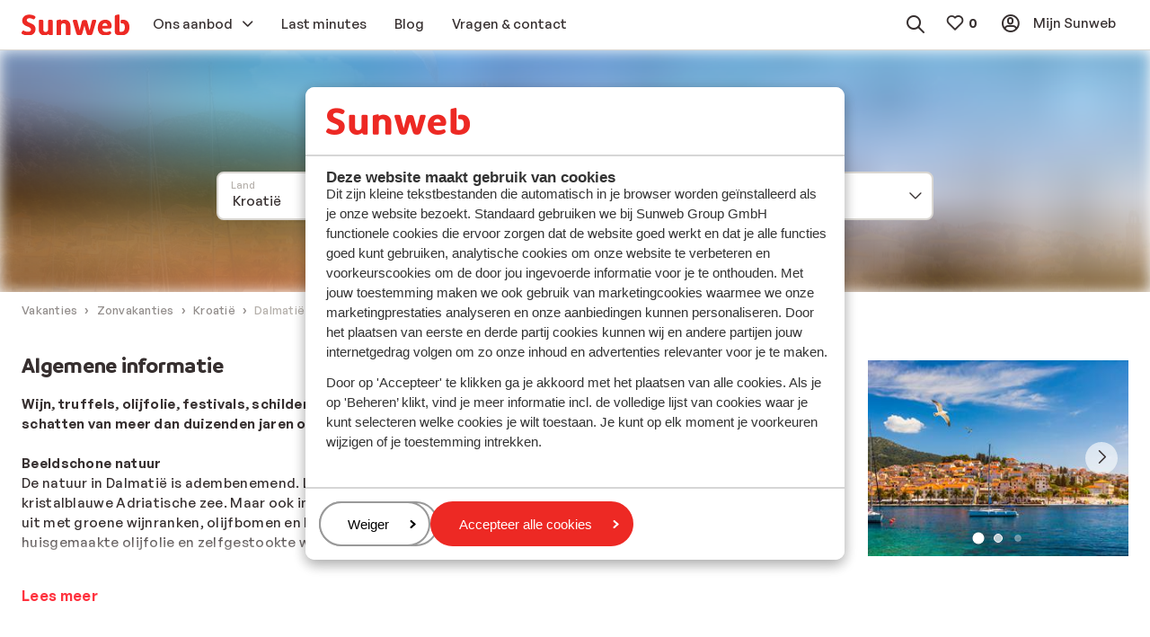

--- FILE ---
content_type: text/html; charset=utf-8
request_url: https://www.sunweb.nl/vakantie/kroatie/dalmatie
body_size: 39425
content:
<!DOCTYPE html><html lang="nl"><head><script type="text/javascript">
;window.NREUM||(NREUM={});NREUM.init={distributed_tracing:{enabled:true},privacy:{cookies_enabled:true},ajax:{deny_list:["bam.nr-data.net"]}};

;NREUM.loader_config={accountID:"815571",trustKey:"815571",agentID:"144427301",licenseKey:"NRBR-2847af3845eec803734",applicationID:"138116895"};
;NREUM.info={beacon:"bam.nr-data.net",errorBeacon:"bam.nr-data.net",licenseKey:"NRBR-2847af3845eec803734",applicationID:"138116895",sa:1};
;/*! For license information please see nr-loader-spa-1.251.1.min.js.LICENSE.txt */
(()=>{var e,t,r={234:(e,t,r)=>{"use strict";r.d(t,{P_:()=>m,Mt:()=>b,C5:()=>s,DL:()=>w,OP:()=>D,lF:()=>O,Yu:()=>E,Dg:()=>v,CX:()=>c,GE:()=>x,sU:()=>N});var n=r(8632),i=r(9567);const o={beacon:n.ce.beacon,errorBeacon:n.ce.errorBeacon,licenseKey:void 0,applicationID:void 0,sa:void 0,queueTime:void 0,applicationTime:void 0,ttGuid:void 0,user:void 0,account:void 0,product:void 0,extra:void 0,jsAttributes:{},userAttributes:void 0,atts:void 0,transactionName:void 0,tNamePlain:void 0},a={};function s(e){if(!e)throw new Error("All info objects require an agent identifier!");if(!a[e])throw new Error("Info for ".concat(e," was never set"));return a[e]}function c(e,t){if(!e)throw new Error("All info objects require an agent identifier!");a[e]=(0,i.D)(t,o);const r=(0,n.ek)(e);r&&(r.info=a[e])}const u=e=>{if(!e||"string"!=typeof e)return!1;try{document.createDocumentFragment().querySelector(e)}catch{return!1}return!0};var d=r(7056),l=r(50);const f="[data-nr-mask]",h=()=>{const e={mask_selector:"*",block_selector:"[data-nr-block]",mask_input_options:{color:!1,date:!1,"datetime-local":!1,email:!1,month:!1,number:!1,range:!1,search:!1,tel:!1,text:!1,time:!1,url:!1,week:!1,textarea:!1,select:!1,password:!0}};return{feature_flags:[],proxy:{assets:void 0,beacon:void 0},privacy:{cookies_enabled:!0},ajax:{deny_list:void 0,block_internal:!0,enabled:!0,harvestTimeSeconds:10,autoStart:!0},distributed_tracing:{enabled:void 0,exclude_newrelic_header:void 0,cors_use_newrelic_header:void 0,cors_use_tracecontext_headers:void 0,allowed_origins:void 0},session:{domain:void 0,expiresMs:d.oD,inactiveMs:d.Hb},ssl:void 0,obfuscate:void 0,jserrors:{enabled:!0,harvestTimeSeconds:10,autoStart:!0},metrics:{enabled:!0,autoStart:!0},page_action:{enabled:!0,harvestTimeSeconds:30,autoStart:!0},page_view_event:{enabled:!0,autoStart:!0},page_view_timing:{enabled:!0,harvestTimeSeconds:30,long_task:!1,autoStart:!0},session_trace:{enabled:!0,harvestTimeSeconds:10,autoStart:!0},harvest:{tooManyRequestsDelay:60},session_replay:{autoStart:!0,enabled:!1,harvestTimeSeconds:60,sampling_rate:50,error_sampling_rate:50,collect_fonts:!1,inline_images:!1,inline_stylesheet:!0,mask_all_inputs:!0,get mask_text_selector(){return e.mask_selector},set mask_text_selector(t){u(t)?e.mask_selector="".concat(t,",").concat(f):""===t||null===t?e.mask_selector=f:(0,l.Z)("An invalid session_replay.mask_selector was provided. '*' will be used.",t)},get block_class(){return"nr-block"},get ignore_class(){return"nr-ignore"},get mask_text_class(){return"nr-mask"},get block_selector(){return e.block_selector},set block_selector(t){u(t)?e.block_selector+=",".concat(t):""!==t&&(0,l.Z)("An invalid session_replay.block_selector was provided and will not be used",t)},get mask_input_options(){return e.mask_input_options},set mask_input_options(t){t&&"object"==typeof t?e.mask_input_options={...t,password:!0}:(0,l.Z)("An invalid session_replay.mask_input_option was provided and will not be used",t)}},spa:{enabled:!0,harvestTimeSeconds:10,autoStart:!0}}},p={},g="All configuration objects require an agent identifier!";function m(e){if(!e)throw new Error(g);if(!p[e])throw new Error("Configuration for ".concat(e," was never set"));return p[e]}function v(e,t){if(!e)throw new Error(g);p[e]=(0,i.D)(t,h());const r=(0,n.ek)(e);r&&(r.init=p[e])}function b(e,t){if(!e)throw new Error(g);var r=m(e);if(r){for(var n=t.split("."),i=0;i<n.length-1;i++)if("object"!=typeof(r=r[n[i]]))return;r=r[n[n.length-1]]}return r}const y={accountID:void 0,trustKey:void 0,agentID:void 0,licenseKey:void 0,applicationID:void 0,xpid:void 0},A={};function w(e){if(!e)throw new Error("All loader-config objects require an agent identifier!");if(!A[e])throw new Error("LoaderConfig for ".concat(e," was never set"));return A[e]}function x(e,t){if(!e)throw new Error("All loader-config objects require an agent identifier!");A[e]=(0,i.D)(t,y);const r=(0,n.ek)(e);r&&(r.loader_config=A[e])}const E=(0,n.mF)().o;var _=r(385),T=r(6818);const S={buildEnv:T.Re,customTransaction:void 0,disabled:!1,distMethod:T.gF,isolatedBacklog:!1,loaderType:void 0,maxBytes:3e4,offset:Math.floor(_._A?.performance?.timeOrigin||_._A?.performance?.timing?.navigationStart||Date.now()),onerror:void 0,origin:""+_._A.location,ptid:void 0,releaseIds:{},session:void 0,xhrWrappable:"function"==typeof _._A.XMLHttpRequest?.prototype?.addEventListener,version:T.q4,denyList:void 0},R={};function D(e){if(!e)throw new Error("All runtime objects require an agent identifier!");if(!R[e])throw new Error("Runtime for ".concat(e," was never set"));return R[e]}function N(e,t){if(!e)throw new Error("All runtime objects require an agent identifier!");R[e]=(0,i.D)(t,S);const r=(0,n.ek)(e);r&&(r.runtime=R[e])}function O(e){return function(e){try{const t=s(e);return!!t.licenseKey&&!!t.errorBeacon&&!!t.applicationID}catch(e){return!1}}(e)}},9567:(e,t,r)=>{"use strict";r.d(t,{D:()=>i});var n=r(50);function i(e,t){try{if(!e||"object"!=typeof e)return(0,n.Z)("Setting a Configurable requires an object as input");if(!t||"object"!=typeof t)return(0,n.Z)("Setting a Configurable requires a model to set its initial properties");const r=Object.create(Object.getPrototypeOf(t),Object.getOwnPropertyDescriptors(t)),o=0===Object.keys(r).length?e:r;for(let a in o)if(void 0!==e[a])try{Array.isArray(e[a])&&Array.isArray(t[a])?r[a]=Array.from(new Set([...e[a],...t[a]])):"object"==typeof e[a]&&"object"==typeof t[a]?r[a]=i(e[a],t[a]):r[a]=e[a]}catch(e){(0,n.Z)("An error occurred while setting a property of a Configurable",e)}return r}catch(e){(0,n.Z)("An error occured while setting a Configurable",e)}}},6818:(e,t,r)=>{"use strict";r.d(t,{Re:()=>i,gF:()=>o,lF:()=>a,q4:()=>n});const n="1.251.1",i="PROD",o="CDN",a="2.0.0-alpha.11"},385:(e,t,r)=>{"use strict";r.d(t,{FN:()=>c,IF:()=>l,LW:()=>a,Nk:()=>h,Tt:()=>u,_A:()=>o,cv:()=>p,iS:()=>s,il:()=>n,ux:()=>d,v6:()=>i,w1:()=>f});const n="undefined"!=typeof window&&!!window.document,i="undefined"!=typeof WorkerGlobalScope&&("undefined"!=typeof self&&self instanceof WorkerGlobalScope&&self.navigator instanceof WorkerNavigator||"undefined"!=typeof globalThis&&globalThis instanceof WorkerGlobalScope&&globalThis.navigator instanceof WorkerNavigator),o=n?window:"undefined"!=typeof WorkerGlobalScope&&("undefined"!=typeof self&&self instanceof WorkerGlobalScope&&self||"undefined"!=typeof globalThis&&globalThis instanceof WorkerGlobalScope&&globalThis),a="complete"===o?.document?.readyState,s=Boolean("hidden"===o?.document?.visibilityState),c=""+o?.location,u=/iPad|iPhone|iPod/.test(o.navigator?.userAgent),d=u&&"undefined"==typeof SharedWorker,l=(()=>{const e=o.navigator?.userAgent?.match(/Firefox[/\s](\d+\.\d+)/);return Array.isArray(e)&&e.length>=2?+e[1]:0})(),f=Boolean(n&&window.document.documentMode),h=!!o.navigator?.sendBeacon,p=Math.floor(o?.performance?.timeOrigin||o?.performance?.timing?.navigationStart||Date.now())},1117:(e,t,r)=>{"use strict";r.d(t,{w:()=>o});var n=r(50);const i={agentIdentifier:"",ee:void 0};class o{constructor(e){try{if("object"!=typeof e)return(0,n.Z)("shared context requires an object as input");this.sharedContext={},Object.assign(this.sharedContext,i),Object.entries(e).forEach((e=>{let[t,r]=e;Object.keys(i).includes(t)&&(this.sharedContext[t]=r)}))}catch(e){(0,n.Z)("An error occured while setting SharedContext",e)}}}},8e3:(e,t,r)=>{"use strict";r.d(t,{L:()=>d,R:()=>c});var n=r(8325),i=r(1284),o=r(4322),a=r(3325);const s={};function c(e,t){const r={staged:!1,priority:a.p[t]||0};u(e),s[e].get(t)||s[e].set(t,r)}function u(e){e&&(s[e]||(s[e]=new Map))}function d(){let e=arguments.length>0&&void 0!==arguments[0]?arguments[0]:"",t=arguments.length>1&&void 0!==arguments[1]?arguments[1]:"feature";if(u(e),!e||!s[e].get(t))return a(t);s[e].get(t).staged=!0;const r=[...s[e]];function a(t){const r=e?n.ee.get(e):n.ee,a=o.X.handlers;if(r.backlog&&a){var s=r.backlog[t],c=a[t];if(c){for(var u=0;s&&u<s.length;++u)l(s[u],c);(0,i.D)(c,(function(e,t){(0,i.D)(t,(function(t,r){r[0].on(e,r[1])}))}))}delete a[t],r.backlog[t]=null,r.emit("drain-"+t,[])}}r.every((e=>{let[t,r]=e;return r.staged}))&&(r.sort(((e,t)=>e[1].priority-t[1].priority)),r.forEach((t=>{let[r]=t;s[e].delete(r),a(r)})))}function l(e,t){var r=e[1];(0,i.D)(t[r],(function(t,r){var n=e[0];if(r[0]===n){var i=r[1],o=e[3],a=e[2];i.apply(o,a)}}))}},8325:(e,t,r)=>{"use strict";r.d(t,{A:()=>c,ee:()=>u});var n=r(8632),i=r(2210),o=r(234);class a{constructor(e){this.contextId=e}}var s=r(3117);const c="nr@context:".concat(s.a),u=function e(t,r){var n={},s={},d={},f=!1;try{f=16===r.length&&(0,o.OP)(r).isolatedBacklog}catch(e){}var h={on:g,addEventListener:g,removeEventListener:function(e,t){var r=n[e];if(!r)return;for(var i=0;i<r.length;i++)r[i]===t&&r.splice(i,1)},emit:function(e,r,n,i,o){!1!==o&&(o=!0);if(u.aborted&&!i)return;t&&o&&t.emit(e,r,n);for(var a=p(n),c=m(e),d=c.length,l=0;l<d;l++)c[l].apply(a,r);var f=b()[s[e]];f&&f.push([h,e,r,a]);return a},get:v,listeners:m,context:p,buffer:function(e,t){const r=b();if(t=t||"feature",h.aborted)return;Object.entries(e||{}).forEach((e=>{let[n,i]=e;s[i]=t,t in r||(r[t]=[])}))},abort:l,aborted:!1,isBuffering:function(e){return!!b()[s[e]]},debugId:r,backlog:f?{}:t&&"object"==typeof t.backlog?t.backlog:{}};return h;function p(e){return e&&e instanceof a?e:e?(0,i.X)(e,c,(()=>new a(c))):new a(c)}function g(e,t){n[e]=m(e).concat(t)}function m(e){return n[e]||[]}function v(t){return d[t]=d[t]||e(h,t)}function b(){return h.backlog}}(void 0,"globalEE"),d=(0,n.fP)();function l(){u.aborted=!0,u.backlog={}}d.ee||(d.ee=u)},5546:(e,t,r)=>{"use strict";r.d(t,{E:()=>n,p:()=>i});var n=r(8325).ee.get("handle");function i(e,t,r,i,o){o?(o.buffer([e],i),o.emit(e,t,r)):(n.buffer([e],i),n.emit(e,t,r))}},4322:(e,t,r)=>{"use strict";r.d(t,{X:()=>o});var n=r(5546);o.on=a;var i=o.handlers={};function o(e,t,r,o){a(o||n.E,i,e,t,r)}function a(e,t,r,i,o){o||(o="feature"),e||(e=n.E);var a=t[o]=t[o]||{};(a[r]=a[r]||[]).push([e,i])}},3239:(e,t,r)=>{"use strict";r.d(t,{bP:()=>s,iz:()=>c,m$:()=>a});var n=r(385);let i=!1,o=!1;try{const e={get passive(){return i=!0,!1},get signal(){return o=!0,!1}};n._A.addEventListener("test",null,e),n._A.removeEventListener("test",null,e)}catch(e){}function a(e,t){return i||o?{capture:!!e,passive:i,signal:t}:!!e}function s(e,t){let r=arguments.length>2&&void 0!==arguments[2]&&arguments[2],n=arguments.length>3?arguments[3]:void 0;window.addEventListener(e,t,a(r,n))}function c(e,t){let r=arguments.length>2&&void 0!==arguments[2]&&arguments[2],n=arguments.length>3?arguments[3]:void 0;document.addEventListener(e,t,a(r,n))}},3117:(e,t,r)=>{"use strict";r.d(t,{a:()=>n});const n=(0,r(4402).Rl)()},4402:(e,t,r)=>{"use strict";r.d(t,{Ht:()=>u,M:()=>c,Rl:()=>a,ky:()=>s});var n=r(385);const i="xxxxxxxx-xxxx-4xxx-yxxx-xxxxxxxxxxxx";function o(e,t){return e?15&e[t]:16*Math.random()|0}function a(){const e=n._A?.crypto||n._A?.msCrypto;let t,r=0;return e&&e.getRandomValues&&(t=e.getRandomValues(new Uint8Array(30))),i.split("").map((e=>"x"===e?o(t,r++).toString(16):"y"===e?(3&o()|8).toString(16):e)).join("")}function s(e){const t=n._A?.crypto||n._A?.msCrypto;let r,i=0;t&&t.getRandomValues&&(r=t.getRandomValues(new Uint8Array(e)));const a=[];for(var s=0;s<e;s++)a.push(o(r,i++).toString(16));return a.join("")}function c(){return s(16)}function u(){return s(32)}},7056:(e,t,r)=>{"use strict";r.d(t,{Bq:()=>n,Hb:()=>o,IK:()=>c,oD:()=>i,uT:()=>s,wO:()=>a});const n="NRBA",i=144e5,o=18e5,a={PAUSE:"session-pause",RESET:"session-reset",RESUME:"session-resume",UPDATE:"session-update"},s={SAME_TAB:"same-tab",CROSS_TAB:"cross-tab"},c={OFF:0,FULL:1,ERROR:2}},7894:(e,t,r)=>{"use strict";function n(){return Math.round(performance.now())}r.d(t,{z:()=>n})},7243:(e,t,r)=>{"use strict";r.d(t,{e:()=>i});var n=r(385);function i(e){if(0===(e||"").indexOf("data:"))return{protocol:"data"};try{const t=new URL(e,location.href),r={port:t.port,hostname:t.hostname,pathname:t.pathname,search:t.search,protocol:t.protocol.slice(0,t.protocol.indexOf(":")),sameOrigin:t.protocol===n._A?.location?.protocol&&t.host===n._A?.location?.host};return r.port&&""!==r.port||("http:"===t.protocol&&(r.port="80"),"https:"===t.protocol&&(r.port="443")),r.pathname&&""!==r.pathname?r.pathname.startsWith("/")||(r.pathname="/".concat(r.pathname)):r.pathname="/",r}catch(e){return{}}}},50:(e,t,r)=>{"use strict";function n(e,t){"function"==typeof console.warn&&(console.warn("New Relic: ".concat(e)),t&&console.warn(t))}r.d(t,{Z:()=>n})},2825:(e,t,r)=>{"use strict";r.d(t,{N:()=>d,T:()=>l});var n=r(8325),i=r(5546),o=r(3325),a=r(385);const s="newrelic";const c={stn:[o.D.sessionTrace],err:[o.D.jserrors,o.D.metrics],ins:[o.D.pageAction],spa:[o.D.spa],sr:[o.D.sessionReplay,o.D.sessionTrace]},u=new Set;function d(e,t){const r=n.ee.get(t);e&&"object"==typeof e&&(u.has(t)||(Object.entries(e).forEach((e=>{let[t,n]=e;c[t]?c[t].forEach((e=>{n?(0,i.p)("feat-"+t,[],void 0,e,r):(0,i.p)("block-"+t,[],void 0,e,r),(0,i.p)("rumresp-"+t,[Boolean(n)],void 0,e,r)})):n&&(0,i.p)("feat-"+t,[],void 0,void 0,r),l[t]=Boolean(n)})),Object.keys(c).forEach((e=>{void 0===l[e]&&(c[e]?.forEach((t=>(0,i.p)("rumresp-"+e,[!1],void 0,t,r))),l[e]=!1)})),u.add(t),function(){let e=arguments.length>0&&void 0!==arguments[0]?arguments[0]:{};try{a._A.dispatchEvent(new CustomEvent(s,{detail:e}))}catch(e){}}({loaded:!0})))}const l={}},2210:(e,t,r)=>{"use strict";r.d(t,{X:()=>i});var n=Object.prototype.hasOwnProperty;function i(e,t,r){if(n.call(e,t))return e[t];var i=r();if(Object.defineProperty&&Object.keys)try{return Object.defineProperty(e,t,{value:i,writable:!0,enumerable:!1}),i}catch(e){}return e[t]=i,i}},1284:(e,t,r)=>{"use strict";r.d(t,{D:()=>n});const n=(e,t)=>Object.entries(e||{}).map((e=>{let[r,n]=e;return t(r,n)}))},4351:(e,t,r)=>{"use strict";r.d(t,{P:()=>o});var n=r(8325);const i=()=>{const e=new WeakSet;return(t,r)=>{if("object"==typeof r&&null!==r){if(e.has(r))return;e.add(r)}return r}};function o(e){try{return JSON.stringify(e,i())}catch(e){try{n.ee.emit("internal-error",[e])}catch(e){}}}},3960:(e,t,r)=>{"use strict";r.d(t,{KB:()=>a,b2:()=>o});var n=r(3239);function i(){return"undefined"==typeof document||"complete"===document.readyState}function o(e,t){if(i())return e();(0,n.bP)("load",e,t)}function a(e){if(i())return e();(0,n.iz)("DOMContentLoaded",e)}},8632:(e,t,r)=>{"use strict";r.d(t,{EZ:()=>d,ce:()=>o,ek:()=>u,fP:()=>a,gG:()=>l,h5:()=>c,mF:()=>s});var n=r(7894),i=r(385);const o={beacon:"bam.nr-data.net",errorBeacon:"bam.nr-data.net"};function a(){return i._A.NREUM||(i._A.NREUM={}),void 0===i._A.newrelic&&(i._A.newrelic=i._A.NREUM),i._A.NREUM}function s(){let e=a();return e.o||(e.o={ST:i._A.setTimeout,SI:i._A.setImmediate,CT:i._A.clearTimeout,XHR:i._A.XMLHttpRequest,REQ:i._A.Request,EV:i._A.Event,PR:i._A.Promise,MO:i._A.MutationObserver,FETCH:i._A.fetch}),e}function c(e,t){let r=a();r.initializedAgents??={},t.initializedAt={ms:(0,n.z)(),date:new Date},r.initializedAgents[e]=t}function u(e){let t=a();return t.initializedAgents?.[e]}function d(e,t){a()[e]=t}function l(){return function(){let e=a();const t=e.info||{};e.info={beacon:o.beacon,errorBeacon:o.errorBeacon,...t}}(),function(){let e=a();const t=e.init||{};e.init={...t}}(),s(),function(){let e=a();const t=e.loader_config||{};e.loader_config={...t}}(),a()}},7956:(e,t,r)=>{"use strict";r.d(t,{N:()=>i});var n=r(3239);function i(e){let t=arguments.length>1&&void 0!==arguments[1]&&arguments[1],r=arguments.length>2?arguments[2]:void 0,i=arguments.length>3?arguments[3]:void 0;(0,n.iz)("visibilitychange",(function(){if(t)return void("hidden"===document.visibilityState&&e());e(document.visibilityState)}),r,i)}},1214:(e,t,r)=>{"use strict";r.d(t,{em:()=>b,u5:()=>R,QU:()=>O,_L:()=>C,Gm:()=>M,Lg:()=>L,BV:()=>Z,Kf:()=>Y});var n=r(8325),i=r(3117);const o="nr@original:".concat(i.a);var a=Object.prototype.hasOwnProperty,s=!1;function c(e,t){return e||(e=n.ee),r.inPlace=function(e,t,n,i,o){n||(n="");const a="-"===n.charAt(0);for(let s=0;s<t.length;s++){const c=t[s],u=e[c];d(u)||(e[c]=r(u,a?c+n:n,i,c,o))}},r.flag=o,r;function r(t,r,n,s,c){return d(t)?t:(r||(r=""),nrWrapper[o]=t,function(e,t,r){if(Object.defineProperty&&Object.keys)try{return Object.keys(e).forEach((function(r){Object.defineProperty(t,r,{get:function(){return e[r]},set:function(t){return e[r]=t,t}})})),t}catch(e){u([e],r)}for(var n in e)a.call(e,n)&&(t[n]=e[n])}(t,nrWrapper,e),nrWrapper);function nrWrapper(){var o,a,d,l;try{a=this,o=[...arguments],d="function"==typeof n?n(o,a):n||{}}catch(t){u([t,"",[o,a,s],d],e)}i(r+"start",[o,a,s],d,c);try{return l=t.apply(a,o)}catch(e){throw i(r+"err",[o,a,e],d,c),e}finally{i(r+"end",[o,a,l],d,c)}}}function i(r,n,i,o){if(!s||t){var a=s;s=!0;try{e.emit(r,n,i,t,o)}catch(t){u([t,r,n,i],e)}s=a}}}function u(e,t){t||(t=n.ee);try{t.emit("internal-error",e)}catch(e){}}function d(e){return!(e&&"function"==typeof e&&e.apply&&!e[o])}var l=r(2210),f=r(385);const h={},p=f._A.XMLHttpRequest,g="addEventListener",m="removeEventListener",v="nr@wrapped:".concat(n.A);function b(e){var t=function(e){return(e||n.ee).get("events")}(e);if(h[t.debugId]++)return t;h[t.debugId]=1;var r=c(t,!0);function i(e){r.inPlace(e,[g,m],"-",o)}function o(e,t){return e[1]}return"getPrototypeOf"in Object&&(f.il&&y(document,i),y(f._A,i),y(p.prototype,i)),t.on(g+"-start",(function(e,t){var n=e[1];if(null!==n&&("function"==typeof n||"object"==typeof n)){var i=(0,l.X)(n,v,(function(){var e={object:function(){if("function"!=typeof n.handleEvent)return;return n.handleEvent.apply(n,arguments)},function:n}[typeof n];return e?r(e,"fn-",null,e.name||"anonymous"):n}));this.wrapped=e[1]=i}})),t.on(m+"-start",(function(e){e[1]=this.wrapped||e[1]})),t}function y(e,t){let r=e;for(;"object"==typeof r&&!Object.prototype.hasOwnProperty.call(r,g);)r=Object.getPrototypeOf(r);for(var n=arguments.length,i=new Array(n>2?n-2:0),o=2;o<n;o++)i[o-2]=arguments[o];r&&t(r,...i)}var A="fetch-",w=A+"body-",x=["arrayBuffer","blob","json","text","formData"],E=f._A.Request,_=f._A.Response,T="prototype";const S={};function R(e){const t=function(e){return(e||n.ee).get("fetch")}(e);if(!(E&&_&&f._A.fetch))return t;if(S[t.debugId]++)return t;function r(e,r,i){var o=e[r];"function"==typeof o&&(e[r]=function(){var e,r=[...arguments],a={};t.emit(i+"before-start",[r],a),a[n.A]&&a[n.A].dt&&(e=a[n.A].dt);var s=o.apply(this,r);return t.emit(i+"start",[r,e],s),s.then((function(e){return t.emit(i+"end",[null,e],s),e}),(function(e){throw t.emit(i+"end",[e],s),e}))})}return S[t.debugId]=1,x.forEach((e=>{r(E[T],e,w),r(_[T],e,w)})),r(f._A,"fetch",A),t.on(A+"end",(function(e,r){var n=this;if(r){var i=r.headers.get("content-length");null!==i&&(n.rxSize=i),t.emit(A+"done",[null,r],n)}else t.emit(A+"done",[e],n)})),t}const D={},N=["pushState","replaceState"];function O(e){const t=function(e){return(e||n.ee).get("history")}(e);return!f.il||D[t.debugId]++||(D[t.debugId]=1,c(t).inPlace(window.history,N,"-")),t}var I=r(3239);const j={},P=["appendChild","insertBefore","replaceChild"];function C(e){const t=function(e){return(e||n.ee).get("jsonp")}(e);if(!f.il||j[t.debugId])return t;j[t.debugId]=!0;var r=c(t),i=/[?&](?:callback|cb)=([^&#]+)/,o=/(.*)\.([^.]+)/,a=/^(\w+)(\.|$)(.*)$/;function s(e,t){if(!e)return t;const r=e.match(a),n=r[1];return s(r[3],t[n])}return r.inPlace(Node.prototype,P,"dom-"),t.on("dom-start",(function(e){!function(e){if(!e||"string"!=typeof e.nodeName||"script"!==e.nodeName.toLowerCase())return;if("function"!=typeof e.addEventListener)return;var n=(a=e.src,c=a.match(i),c?c[1]:null);var a,c;if(!n)return;var u=function(e){var t=e.match(o);if(t&&t.length>=3)return{key:t[2],parent:s(t[1],window)};return{key:e,parent:window}}(n);if("function"!=typeof u.parent[u.key])return;var d={};function l(){t.emit("jsonp-end",[],d),e.removeEventListener("load",l,(0,I.m$)(!1)),e.removeEventListener("error",f,(0,I.m$)(!1))}function f(){t.emit("jsonp-error",[],d),t.emit("jsonp-end",[],d),e.removeEventListener("load",l,(0,I.m$)(!1)),e.removeEventListener("error",f,(0,I.m$)(!1))}r.inPlace(u.parent,[u.key],"cb-",d),e.addEventListener("load",l,(0,I.m$)(!1)),e.addEventListener("error",f,(0,I.m$)(!1)),t.emit("new-jsonp",[e.src],d)}(e[0])})),t}const k={};function M(e){const t=function(e){return(e||n.ee).get("mutation")}(e);if(!f.il||k[t.debugId])return t;k[t.debugId]=!0;var r=c(t),i=f._A.MutationObserver;return i&&(window.MutationObserver=function(e){return this instanceof i?new i(r(e,"fn-")):i.apply(this,arguments)},MutationObserver.prototype=i.prototype),t}const H={};function L(e){const t=function(e){return(e||n.ee).get("promise")}(e);if(H[t.debugId])return t;H[t.debugId]=!0;var r=t.context,i=c(t),a=f._A.Promise;return a&&function(){function e(r){var n=t.context(),o=i(r,"executor-",n,null,!1);const s=Reflect.construct(a,[o],e);return t.context(s).getCtx=function(){return n},s}f._A.Promise=e,Object.defineProperty(e,"name",{value:"Promise"}),e.toString=function(){return a.toString()},Object.setPrototypeOf(e,a),["all","race"].forEach((function(r){const n=a[r];e[r]=function(e){let i=!1;[...e||[]].forEach((e=>{this.resolve(e).then(a("all"===r),a(!1))}));const o=n.apply(this,arguments);return o;function a(e){return function(){t.emit("propagate",[null,!i],o,!1,!1),i=i||!e}}}})),["resolve","reject"].forEach((function(r){const n=a[r];e[r]=function(e){const r=n.apply(this,arguments);return e!==r&&t.emit("propagate",[e,!0],r,!1,!1),r}})),e.prototype=a.prototype;const n=a.prototype.then;a.prototype.then=function(){var e=this,o=r(e);o.promise=e;for(var a=arguments.length,s=new Array(a),c=0;c<a;c++)s[c]=arguments[c];s[0]=i(s[0],"cb-",o,null,!1),s[1]=i(s[1],"cb-",o,null,!1);const u=n.apply(this,s);return o.nextPromise=u,t.emit("propagate",[e,!0],u,!1,!1),u},a.prototype.then[o]=n,t.on("executor-start",(function(e){e[0]=i(e[0],"resolve-",this,null,!1),e[1]=i(e[1],"resolve-",this,null,!1)})),t.on("executor-err",(function(e,t,r){e[1](r)})),t.on("cb-end",(function(e,r,n){t.emit("propagate",[n,!0],this.nextPromise,!1,!1)})),t.on("propagate",(function(e,r,n){this.getCtx&&!r||(this.getCtx=function(){if(e instanceof Promise)var r=t.context(e);return r&&r.getCtx?r.getCtx():this})}))}(),t}const z={},F="setTimeout",B="setInterval",U="clearTimeout",V="-start",q="-",G=[F,"setImmediate",B,U,"clearImmediate"];function Z(e){const t=function(e){return(e||n.ee).get("timer")}(e);if(z[t.debugId]++)return t;z[t.debugId]=1;var r=c(t);return r.inPlace(f._A,G.slice(0,2),F+q),r.inPlace(f._A,G.slice(2,3),B+q),r.inPlace(f._A,G.slice(3),U+q),t.on(B+V,(function(e,t,n){e[0]=r(e[0],"fn-",null,n)})),t.on(F+V,(function(e,t,n){this.method=n,this.timerDuration=isNaN(e[1])?0:+e[1],e[0]=r(e[0],"fn-",this,n)})),t}var W=r(50);const X={},K=["open","send"];function Y(e){var t=e||n.ee;const r=function(e){return(e||n.ee).get("xhr")}(t);if(X[r.debugId]++)return r;X[r.debugId]=1,b(t);var i=c(r),o=f._A.XMLHttpRequest,a=f._A.MutationObserver,s=f._A.Promise,u=f._A.setInterval,d="readystatechange",l=["onload","onerror","onabort","onloadstart","onloadend","onprogress","ontimeout"],h=[],p=f._A.XMLHttpRequest=function(e){const t=new o(e),n=r.context(t);try{r.emit("new-xhr",[t],n),t.addEventListener(d,(a=n,function(){var e=this;e.readyState>3&&!a.resolved&&(a.resolved=!0,r.emit("xhr-resolved",[],e)),i.inPlace(e,l,"fn-",w)}),(0,I.m$)(!1))}catch(e){(0,W.Z)("An error occurred while intercepting XHR",e);try{r.emit("internal-error",[e])}catch(e){}}var a;return t};function g(e,t){i.inPlace(t,["onreadystatechange"],"fn-",w)}if(function(e,t){for(var r in e)t[r]=e[r]}(o,p),p.prototype=o.prototype,i.inPlace(p.prototype,K,"-xhr-",w),r.on("send-xhr-start",(function(e,t){g(e,t),function(e){h.push(e),a&&(m?m.then(A):u?u(A):(v=-v,y.data=v))}(t)})),r.on("open-xhr-start",g),a){var m=s&&s.resolve();if(!u&&!s){var v=1,y=document.createTextNode(v);new a(A).observe(y,{characterData:!0})}}else t.on("fn-end",(function(e){e[0]&&e[0].type===d||A()}));function A(){for(var e=0;e<h.length;e++)g(0,h[e]);h.length&&(h=[])}function w(e,t){return t}return r}},7825:(e,t,r)=>{"use strict";r.d(t,{t:()=>n});const n=r(3325).D.ajax},6660:(e,t,r)=>{"use strict";r.d(t,{t:()=>n});const n=r(3325).D.jserrors},3081:(e,t,r)=>{"use strict";r.d(t,{gF:()=>o,mY:()=>i,t9:()=>n,vz:()=>s,xS:()=>a});const n=r(3325).D.metrics,i="sm",o="cm",a="storeSupportabilityMetrics",s="storeEventMetrics"},4649:(e,t,r)=>{"use strict";r.d(t,{t:()=>n});const n=r(3325).D.pageAction},7633:(e,t,r)=>{"use strict";r.d(t,{t:()=>n});const n=r(3325).D.pageViewEvent},9251:(e,t,r)=>{"use strict";r.d(t,{t:()=>n});const n=r(3325).D.pageViewTiming},7144:(e,t,r)=>{"use strict";r.d(t,{J0:()=>l,Mi:()=>d,Vb:()=>o,Ye:()=>s,fm:()=>c,i9:()=>a,t9:()=>i,u0:()=>u});var n=r(7056);const i=r(3325).D.sessionReplay,o=.12,a={DomContentLoaded:0,Load:1,FullSnapshot:2,IncrementalSnapshot:3,Meta:4,Custom:5},s=1e6,c=64e3,u={[n.IK.ERROR]:15e3,[n.IK.FULL]:3e5,[n.IK.OFF]:0},d={RESET:{message:"Session was reset",sm:"Reset"},IMPORT:{message:"Recorder failed to import",sm:"Import"},TOO_MANY:{message:"429: Too Many Requests",sm:"Too-Many"},TOO_BIG:{message:"Payload was too large",sm:"Too-Big"},CROSS_TAB:{message:"Session Entity was set to OFF on another tab",sm:"Cross-Tab"},ENTITLEMENTS:{message:"Session Replay is not allowed and will not be started",sm:"Entitlement"}},l=5e3},3614:(e,t,r)=>{"use strict";r.d(t,{BST_RESOURCE:()=>i,END:()=>s,FEATURE_NAME:()=>n,FN_END:()=>u,FN_START:()=>c,PUSH_STATE:()=>d,RESOURCE:()=>o,START:()=>a});const n=r(3325).D.sessionTrace,i="bstResource",o="resource",a="-start",s="-end",c="fn"+a,u="fn"+s,d="pushState"},7836:(e,t,r)=>{"use strict";r.d(t,{BODY:()=>x,CB_END:()=>E,CB_START:()=>u,END:()=>w,FEATURE_NAME:()=>i,FETCH:()=>T,FETCH_BODY:()=>v,FETCH_DONE:()=>m,FETCH_START:()=>g,FN_END:()=>c,FN_START:()=>s,INTERACTION:()=>f,INTERACTION_API:()=>d,INTERACTION_EVENTS:()=>o,JSONP_END:()=>b,JSONP_NODE:()=>p,JS_TIME:()=>_,MAX_TIMER_BUDGET:()=>a,REMAINING:()=>l,SPA_NODE:()=>h,START:()=>A,originalSetTimeout:()=>y});var n=r(234);const i=r(3325).D.spa,o=["click","submit","keypress","keydown","keyup","change"],a=999,s="fn-start",c="fn-end",u="cb-start",d="api-ixn-",l="remaining",f="interaction",h="spaNode",p="jsonpNode",g="fetch-start",m="fetch-done",v="fetch-body-",b="jsonp-end",y=n.Yu.ST,A="-start",w="-end",x="-body",E="cb"+w,_="jsTime",T="fetch"},5938:(e,t,r)=>{"use strict";r.d(t,{W:()=>i});var n=r(8325);class i{constructor(e,t,r){this.agentIdentifier=e,this.aggregator=t,this.ee=n.ee.get(e),this.featureName=r,this.blocked=!1}}},7530:(e,t,r)=>{"use strict";r.d(t,{j:()=>b});var n=r(3325),i=r(234),o=r(5546),a=r(8325),s=r(7894),c=r(8e3),u=r(3960),d=r(385),l=r(50),f=r(3081),h=r(8632);function p(){const e=(0,h.gG)();["setErrorHandler","finished","addToTrace","addRelease","addPageAction","setCurrentRouteName","setPageViewName","setCustomAttribute","interaction","noticeError","setUserId","setApplicationVersion","start","recordReplay","pauseReplay"].forEach((t=>{e[t]=function(){for(var r=arguments.length,n=new Array(r),i=0;i<r;i++)n[i]=arguments[i];return function(t){for(var r=arguments.length,n=new Array(r>1?r-1:0),i=1;i<r;i++)n[i-1]=arguments[i];let o=[];return Object.values(e.initializedAgents).forEach((e=>{e.exposed&&e.api[t]&&o.push(e.api[t](...n))})),o.length>1?o:o[0]}(t,...n)}}))}var g=r(2825);const m=e=>{const t=e.startsWith("http");e+="/",r.p=t?e:"https://"+e};let v=!1;function b(e){let t=arguments.length>1&&void 0!==arguments[1]?arguments[1]:{},b=arguments.length>2?arguments[2]:void 0,y=arguments.length>3?arguments[3]:void 0,{init:A,info:w,loader_config:x,runtime:E={loaderType:b},exposed:_=!0}=t;const T=(0,h.gG)();w||(A=T.init,w=T.info,x=T.loader_config),(0,i.Dg)(e.agentIdentifier,A||{}),(0,i.GE)(e.agentIdentifier,x||{}),w.jsAttributes??={},d.v6&&(w.jsAttributes.isWorker=!0),(0,i.CX)(e.agentIdentifier,w);const S=(0,i.P_)(e.agentIdentifier),R=[w.beacon,w.errorBeacon];v||(S.proxy.assets&&(m(S.proxy.assets),R.push(S.proxy.assets)),S.proxy.beacon&&R.push(S.proxy.beacon),p(),(0,h.EZ)("activatedFeatures",g.T)),E.denyList=[...S.ajax.deny_list||[],...S.ajax.block_internal?R:[]],(0,i.sU)(e.agentIdentifier,E),void 0===e.api&&(e.api=function(e,t){t||(0,c.R)(e,"api");const h={};var p=a.ee.get(e),g=p.get("tracer"),m="api-",v=m+"ixn-";function b(t,r,n,o){const a=(0,i.C5)(e);return null===r?delete a.jsAttributes[t]:(0,i.CX)(e,{...a,jsAttributes:{...a.jsAttributes,[t]:r}}),w(m,n,!0,o||null===r?"session":void 0)(t,r)}function y(){}["setErrorHandler","finished","addToTrace","addRelease"].forEach((e=>{h[e]=w(m,e,!0,"api")})),h.addPageAction=w(m,"addPageAction",!0,n.D.pageAction),h.setCurrentRouteName=w(m,"routeName",!0,n.D.spa),h.setPageViewName=function(t,r){if("string"==typeof t)return"/"!==t.charAt(0)&&(t="/"+t),(0,i.OP)(e).customTransaction=(r||"http://custom.transaction")+t,w(m,"setPageViewName",!0)()},h.setCustomAttribute=function(e,t){let r=arguments.length>2&&void 0!==arguments[2]&&arguments[2];if("string"==typeof e){if(["string","number","boolean"].includes(typeof t)||null===t)return b(e,t,"setCustomAttribute",r);(0,l.Z)("Failed to execute setCustomAttribute.\nNon-null value must be a string, number or boolean type, but a type of <".concat(typeof t,"> was provided."))}else(0,l.Z)("Failed to execute setCustomAttribute.\nName must be a string type, but a type of <".concat(typeof e,"> was provided."))},h.setUserId=function(e){if("string"==typeof e||null===e)return b("enduser.id",e,"setUserId",!0);(0,l.Z)("Failed to execute setUserId.\nNon-null value must be a string type, but a type of <".concat(typeof e,"> was provided."))},h.setApplicationVersion=function(e){if("string"==typeof e||null===e)return b("application.version",e,"setApplicationVersion",!1);(0,l.Z)("Failed to execute setApplicationVersion. Expected <String | null>, but got <".concat(typeof e,">."))},h.start=e=>{try{const t=e?"defined":"undefined";(0,o.p)(f.xS,["API/start/".concat(t,"/called")],void 0,n.D.metrics,p);const r=Object.values(n.D);if(void 0===e)e=r;else{if((e=Array.isArray(e)&&e.length?e:[e]).some((e=>!r.includes(e))))return(0,l.Z)("Invalid feature name supplied. Acceptable feature names are: ".concat(r));e.includes(n.D.pageViewEvent)||e.push(n.D.pageViewEvent)}e.forEach((e=>{p.emit("".concat(e,"-opt-in"))}))}catch(e){(0,l.Z)("An unexpected issue occurred",e)}},h.recordReplay=function(){(0,o.p)(f.xS,["API/recordReplay/called"],void 0,n.D.metrics,p),(0,o.p)("recordReplay",[],void 0,n.D.sessionReplay,p)},h.pauseReplay=function(){(0,o.p)(f.xS,["API/pauseReplay/called"],void 0,n.D.metrics,p),(0,o.p)("pauseReplay",[],void 0,n.D.sessionReplay,p)},h.interaction=function(){return(new y).get()};var A=y.prototype={createTracer:function(e,t){var r={},i=this,a="function"==typeof t;return(0,o.p)(f.xS,["API/createTracer/called"],void 0,n.D.metrics,p),(0,o.p)(v+"tracer",[(0,s.z)(),e,r],i,n.D.spa,p),function(){if(g.emit((a?"":"no-")+"fn-start",[(0,s.z)(),i,a],r),a)try{return t.apply(this,arguments)}catch(e){throw g.emit("fn-err",[arguments,this,e],r),e}finally{g.emit("fn-end",[(0,s.z)()],r)}}}};function w(e,t,r,i){return function(){return(0,o.p)(f.xS,["API/"+t+"/called"],void 0,n.D.metrics,p),i&&(0,o.p)(e+t,[(0,s.z)(),...arguments],r?null:this,i,p),r?void 0:this}}function x(){r.e(111).then(r.bind(r,7438)).then((t=>{let{setAPI:r}=t;r(e),(0,c.L)(e,"api")})).catch((()=>(0,l.Z)("Downloading runtime APIs failed...")))}return["actionText","setName","setAttribute","save","ignore","onEnd","getContext","end","get"].forEach((e=>{A[e]=w(v,e,void 0,n.D.spa)})),h.noticeError=function(e,t){"string"==typeof e&&(e=new Error(e)),(0,o.p)(f.xS,["API/noticeError/called"],void 0,n.D.metrics,p),(0,o.p)("err",[e,(0,s.z)(),!1,t],void 0,n.D.jserrors,p)},d.il?(0,u.b2)((()=>x()),!0):x(),h}(e.agentIdentifier,y)),void 0===e.exposed&&(e.exposed=_),v=!0}},1926:(e,t,r)=>{r.nc=(()=>{try{return document?.currentScript?.nonce}catch(e){}return""})()},3325:(e,t,r)=>{"use strict";r.d(t,{D:()=>n,p:()=>i});const n={ajax:"ajax",jserrors:"jserrors",metrics:"metrics",pageAction:"page_action",pageViewEvent:"page_view_event",pageViewTiming:"page_view_timing",sessionReplay:"session_replay",sessionTrace:"session_trace",spa:"spa"},i={[n.pageViewEvent]:1,[n.pageViewTiming]:2,[n.metrics]:3,[n.jserrors]:4,[n.ajax]:5,[n.sessionTrace]:6,[n.pageAction]:7,[n.spa]:8,[n.sessionReplay]:9}}},n={};function i(e){var t=n[e];if(void 0!==t)return t.exports;var o=n[e]={exports:{}};return r[e](o,o.exports,i),o.exports}i.m=r,i.d=(e,t)=>{for(var r in t)i.o(t,r)&&!i.o(e,r)&&Object.defineProperty(e,r,{enumerable:!0,get:t[r]})},i.f={},i.e=e=>Promise.all(Object.keys(i.f).reduce(((t,r)=>(i.f[r](e,t),t)),[])),i.u=e=>({111:"nr-spa",164:"nr-spa-compressor",433:"nr-spa-recorder"}[e]+"-1.251.1.min.js"),i.o=(e,t)=>Object.prototype.hasOwnProperty.call(e,t),e={},t="NRBA-1.251.1.PROD:",i.l=(r,n,o,a)=>{if(e[r])e[r].push(n);else{var s,c;if(void 0!==o)for(var u=document.getElementsByTagName("script"),d=0;d<u.length;d++){var l=u[d];if(l.getAttribute("src")==r||l.getAttribute("data-webpack")==t+o){s=l;break}}if(!s){c=!0;var f={111:"sha512-lCY4+B0gOT0jVtMbaDU0ri7coukTGr4YSIrFnYCbNcvlKoBWZ5lEMC3pnQbfFRHmqU9ClOHO1zeM7zl3Bpi8lg==",433:"sha512-uSk6ex6Q5btbEC3Fd9ucXsXT/MfYs9nSwrApEySzfsKG5WHfu74lzjBZOw2ou+AfTHUFLXX7zUhG8T18KvZDQQ==",164:"sha512-69slZTW/5YZ/pY5zE0I3TCiV/tXwxGlT/pOzl7BgweR1maJ+C+doWoTbPHgKP1SrTS/0sZHb5fgMScLDwVDkqw=="};(s=document.createElement("script")).charset="utf-8",s.timeout=120,i.nc&&s.setAttribute("nonce",i.nc),s.setAttribute("data-webpack",t+o),s.src=r,0!==s.src.indexOf(window.location.origin+"/")&&(s.crossOrigin="anonymous"),f[a]&&(s.integrity=f[a])}e[r]=[n];var h=(t,n)=>{s.onerror=s.onload=null,clearTimeout(p);var i=e[r];if(delete e[r],s.parentNode&&s.parentNode.removeChild(s),i&&i.forEach((e=>e(n))),t)return t(n)},p=setTimeout(h.bind(null,void 0,{type:"timeout",target:s}),12e4);s.onerror=h.bind(null,s.onerror),s.onload=h.bind(null,s.onload),c&&document.head.appendChild(s)}},i.r=e=>{"undefined"!=typeof Symbol&&Symbol.toStringTag&&Object.defineProperty(e,Symbol.toStringTag,{value:"Module"}),Object.defineProperty(e,"__esModule",{value:!0})},i.p="https://js-agent.newrelic.com/",(()=>{var e={801:0,92:0};i.f.j=(t,r)=>{var n=i.o(e,t)?e[t]:void 0;if(0!==n)if(n)r.push(n[2]);else{var o=new Promise(((r,i)=>n=e[t]=[r,i]));r.push(n[2]=o);var a=i.p+i.u(t),s=new Error;i.l(a,(r=>{if(i.o(e,t)&&(0!==(n=e[t])&&(e[t]=void 0),n)){var o=r&&("load"===r.type?"missing":r.type),a=r&&r.target&&r.target.src;s.message="Loading chunk "+t+" failed.\n("+o+": "+a+")",s.name="ChunkLoadError",s.type=o,s.request=a,n[1](s)}}),"chunk-"+t,t)}};var t=(t,r)=>{var n,o,[a,s,c]=r,u=0;if(a.some((t=>0!==e[t]))){for(n in s)i.o(s,n)&&(i.m[n]=s[n]);if(c)c(i)}for(t&&t(r);u<a.length;u++)o=a[u],i.o(e,o)&&e[o]&&e[o][0](),e[o]=0},r=self["webpackChunk:NRBA-1.251.1.PROD"]=self["webpackChunk:NRBA-1.251.1.PROD"]||[];r.forEach(t.bind(null,0)),r.push=t.bind(null,r.push.bind(r))})(),(()=>{"use strict";i(1926);var e=i(50);class t{#e(t){for(var r=arguments.length,n=new Array(r>1?r-1:0),i=1;i<r;i++)n[i-1]=arguments[i];if("function"==typeof this.api?.[t])return this.api[t](...n);(0,e.Z)("Call to agent api ".concat(t," failed. The API is not currently initialized."))}addPageAction(e,t){return this.#e("addPageAction",e,t)}setPageViewName(e,t){return this.#e("setPageViewName",e,t)}setCustomAttribute(e,t,r){return this.#e("setCustomAttribute",e,t,r)}noticeError(e,t){return this.#e("noticeError",e,t)}setUserId(e){return this.#e("setUserId",e)}setApplicationVersion(e){return this.#e("setApplicationVersion",e)}setErrorHandler(e){return this.#e("setErrorHandler",e)}finished(e){return this.#e("finished",e)}addRelease(e,t){return this.#e("addRelease",e,t)}start(e){return this.#e("start",e)}recordReplay(){return this.#e("recordReplay")}pauseReplay(){return this.#e("pauseReplay")}addToTrace(e){return this.#e("addToTrace",e)}setCurrentRouteName(e){return this.#e("setCurrentRouteName",e)}interaction(){return this.#e("interaction")}}var r=i(3325),n=i(234);const o=Object.values(r.D);function a(e){const t={};return o.forEach((r=>{t[r]=function(e,t){return!1!==(0,n.Mt)(t,"".concat(e,".enabled"))}(r,e)})),t}var s=i(7530);var c=i(8e3),u=i(5938),d=i(3960),l=i(385);class f extends u.W{constructor(e,t,r){let i=!(arguments.length>3&&void 0!==arguments[3])||arguments[3];super(e,t,r),this.auto=i,this.abortHandler=void 0,this.featAggregate=void 0,this.onAggregateImported=void 0,!1===(0,n.Mt)(this.agentIdentifier,"".concat(this.featureName,".autoStart"))&&(this.auto=!1),this.auto&&(0,c.R)(e,r)}importAggregator(){let t=arguments.length>0&&void 0!==arguments[0]?arguments[0]:{};if(this.featAggregate)return;if(!this.auto)return void this.ee.on("".concat(this.featureName,"-opt-in"),(()=>{(0,c.R)(this.agentIdentifier,this.featureName),this.auto=!0,this.importAggregator()}));const r=l.il&&!0===(0,n.Mt)(this.agentIdentifier,"privacy.cookies_enabled");let o;this.onAggregateImported=new Promise((e=>{o=e}));const a=async()=>{let n;try{if(r){const{setupAgentSession:e}=await i.e(111).then(i.bind(i,1656));n=e(this.agentIdentifier)}}catch(t){(0,e.Z)("A problem occurred when starting up session manager. This page will not start or extend any session.",t)}try{if(!this.shouldImportAgg(this.featureName,n))return(0,c.L)(this.agentIdentifier,this.featureName),void o(!1);const{lazyFeatureLoader:e}=await i.e(111).then(i.bind(i,8582)),{Aggregate:r}=await e(this.featureName,"aggregate");this.featAggregate=new r(this.agentIdentifier,this.aggregator,t),o(!0)}catch(t){(0,e.Z)("Downloading and initializing ".concat(this.featureName," failed..."),t),this.abortHandler?.(),(0,c.L)(this.agentIdentifier,this.featureName),o(!1)}};l.il?(0,d.b2)((()=>a()),!0):a()}shouldImportAgg(e,t){return e!==r.D.sessionReplay||!!n.Yu.MO&&(!1!==(0,n.Mt)(this.agentIdentifier,"session_trace.enabled")&&(!!t?.isNew||!!t?.state.sessionReplayMode))}}var h=i(7633);class p extends f{static featureName=h.t;constructor(e,t){let r=!(arguments.length>2&&void 0!==arguments[2])||arguments[2];super(e,t,h.t,r),this.importAggregator()}}var g=i(1117),m=i(1284);class v extends g.w{constructor(e){super(e),this.aggregatedData={}}store(e,t,r,n,i){var o=this.getBucket(e,t,r,i);return o.metrics=function(e,t){t||(t={count:0});return t.count+=1,(0,m.D)(e,(function(e,r){t[e]=b(r,t[e])})),t}(n,o.metrics),o}merge(e,t,r,n,i){var o=this.getBucket(e,t,n,i);if(o.metrics){var a=o.metrics;a.count+=r.count,(0,m.D)(r,(function(e,t){if("count"!==e){var n=a[e],i=r[e];i&&!i.c?a[e]=b(i.t,n):a[e]=function(e,t){if(!t)return e;t.c||(t=y(t.t));return t.min=Math.min(e.min,t.min),t.max=Math.max(e.max,t.max),t.t+=e.t,t.sos+=e.sos,t.c+=e.c,t}(i,a[e])}}))}else o.metrics=r}storeMetric(e,t,r,n){var i=this.getBucket(e,t,r);return i.stats=b(n,i.stats),i}getBucket(e,t,r,n){this.aggregatedData[e]||(this.aggregatedData[e]={});var i=this.aggregatedData[e][t];return i||(i=this.aggregatedData[e][t]={params:r||{}},n&&(i.custom=n)),i}get(e,t){return t?this.aggregatedData[e]&&this.aggregatedData[e][t]:this.aggregatedData[e]}take(e){for(var t={},r="",n=!1,i=0;i<e.length;i++)t[r=e[i]]=A(this.aggregatedData[r]),t[r].length&&(n=!0),delete this.aggregatedData[r];return n?t:null}}function b(e,t){return null==e?function(e){e?e.c++:e={c:1};return e}(t):t?(t.c||(t=y(t.t)),t.c+=1,t.t+=e,t.sos+=e*e,e>t.max&&(t.max=e),e<t.min&&(t.min=e),t):{t:e}}function y(e){return{t:e,min:e,max:e,sos:e*e,c:1}}function A(e){return"object"!=typeof e?[]:(0,m.D)(e,w)}function w(e,t){return t}var x=i(8632),E=i(4402),_=i(4351);var T=i(5546),S=i(7956),R=i(3239),D=i(7894),N=i(9251);class O extends f{static featureName=N.t;constructor(e,t){let r=!(arguments.length>2&&void 0!==arguments[2])||arguments[2];super(e,t,N.t,r),l.il&&((0,S.N)((()=>(0,T.p)("docHidden",[(0,D.z)()],void 0,N.t,this.ee)),!0),(0,R.bP)("pagehide",(()=>(0,T.p)("winPagehide",[(0,D.z)()],void 0,N.t,this.ee))),this.importAggregator())}}var I=i(3081);class j extends f{static featureName=I.t9;constructor(e,t){let r=!(arguments.length>2&&void 0!==arguments[2])||arguments[2];super(e,t,I.t9,r),this.importAggregator()}}var P=i(6660);class C{constructor(e,t,r,n){this.name="UncaughtError",this.message=e,this.sourceURL=t,this.line=r,this.column=n}}class k extends f{static featureName=P.t;#t=new Set;constructor(e,t){let n=!(arguments.length>2&&void 0!==arguments[2])||arguments[2];super(e,t,P.t,n);try{this.removeOnAbort=new AbortController}catch(e){}this.ee.on("fn-err",((e,t,n)=>{this.abortHandler&&!this.#t.has(n)&&(this.#t.add(n),(0,T.p)("err",[this.#r(n),(0,D.z)()],void 0,r.D.jserrors,this.ee))})),this.ee.on("internal-error",(e=>{this.abortHandler&&(0,T.p)("ierr",[this.#r(e),(0,D.z)(),!0],void 0,r.D.jserrors,this.ee)})),l._A.addEventListener("unhandledrejection",(e=>{this.abortHandler&&(0,T.p)("err",[this.#n(e),(0,D.z)(),!1,{unhandledPromiseRejection:1}],void 0,r.D.jserrors,this.ee)}),(0,R.m$)(!1,this.removeOnAbort?.signal)),l._A.addEventListener("error",(e=>{this.abortHandler&&(this.#t.has(e.error)?this.#t.delete(e.error):(0,T.p)("err",[this.#i(e),(0,D.z)()],void 0,r.D.jserrors,this.ee))}),(0,R.m$)(!1,this.removeOnAbort?.signal)),this.abortHandler=this.#o,this.importAggregator()}#o(){this.removeOnAbort?.abort(),this.#t.clear(),this.abortHandler=void 0}#r(e){return e instanceof Error?e:void 0!==e?.message?new C(e.message,e.filename||e.sourceURL,e.lineno||e.line,e.colno||e.col):new C("string"==typeof e?e:(0,_.P)(e))}#n(e){let t="Unhandled Promise Rejection: ";if(e?.reason instanceof Error)try{return e.reason.message=t+e.reason.message,e.reason}catch(t){return e.reason}if(void 0===e.reason)return new C(t);const r=this.#r(e.reason);return r.message=t+r.message,r}#i(e){return e.error instanceof Error?e.error:new C(e.message,e.filename,e.lineno,e.colno)}}var M=i(2210);let H=1;const L="nr@id";function z(e){const t=typeof e;return!e||"object"!==t&&"function"!==t?-1:e===l._A?0:(0,M.X)(e,L,(function(){return H++}))}function F(e){if("string"==typeof e&&e.length)return e.length;if("object"==typeof e){if("undefined"!=typeof ArrayBuffer&&e instanceof ArrayBuffer&&e.byteLength)return e.byteLength;if("undefined"!=typeof Blob&&e instanceof Blob&&e.size)return e.size;if(!("undefined"!=typeof FormData&&e instanceof FormData))try{return(0,_.P)(e).length}catch(e){return}}}var B=i(1214),U=i(7243);class V{constructor(e){this.agentIdentifier=e}generateTracePayload(e){if(!this.shouldGenerateTrace(e))return null;var t=(0,n.DL)(this.agentIdentifier);if(!t)return null;var r=(t.accountID||"").toString()||null,i=(t.agentID||"").toString()||null,o=(t.trustKey||"").toString()||null;if(!r||!i)return null;var a=(0,E.M)(),s=(0,E.Ht)(),c=Date.now(),u={spanId:a,traceId:s,timestamp:c};return(e.sameOrigin||this.isAllowedOrigin(e)&&this.useTraceContextHeadersForCors())&&(u.traceContextParentHeader=this.generateTraceContextParentHeader(a,s),u.traceContextStateHeader=this.generateTraceContextStateHeader(a,c,r,i,o)),(e.sameOrigin&&!this.excludeNewrelicHeader()||!e.sameOrigin&&this.isAllowedOrigin(e)&&this.useNewrelicHeaderForCors())&&(u.newrelicHeader=this.generateTraceHeader(a,s,c,r,i,o)),u}generateTraceContextParentHeader(e,t){return"00-"+t+"-"+e+"-01"}generateTraceContextStateHeader(e,t,r,n,i){return i+"@nr=0-1-"+r+"-"+n+"-"+e+"----"+t}generateTraceHeader(e,t,r,n,i,o){if(!("function"==typeof l._A?.btoa))return null;var a={v:[0,1],d:{ty:"Browser",ac:n,ap:i,id:e,tr:t,ti:r}};return o&&n!==o&&(a.d.tk=o),btoa((0,_.P)(a))}shouldGenerateTrace(e){return this.isDtEnabled()&&this.isAllowedOrigin(e)}isAllowedOrigin(e){var t=!1,r={};if((0,n.Mt)(this.agentIdentifier,"distributed_tracing")&&(r=(0,n.P_)(this.agentIdentifier).distributed_tracing),e.sameOrigin)t=!0;else if(r.allowed_origins instanceof Array)for(var i=0;i<r.allowed_origins.length;i++){var o=(0,U.e)(r.allowed_origins[i]);if(e.hostname===o.hostname&&e.protocol===o.protocol&&e.port===o.port){t=!0;break}}return t}isDtEnabled(){var e=(0,n.Mt)(this.agentIdentifier,"distributed_tracing");return!!e&&!!e.enabled}excludeNewrelicHeader(){var e=(0,n.Mt)(this.agentIdentifier,"distributed_tracing");return!!e&&!!e.exclude_newrelic_header}useNewrelicHeaderForCors(){var e=(0,n.Mt)(this.agentIdentifier,"distributed_tracing");return!!e&&!1!==e.cors_use_newrelic_header}useTraceContextHeadersForCors(){var e=(0,n.Mt)(this.agentIdentifier,"distributed_tracing");return!!e&&!!e.cors_use_tracecontext_headers}}var q=i(7825),G=["load","error","abort","timeout"],Z=G.length,W=n.Yu.REQ,X=n.Yu.XHR;class K extends f{static featureName=q.t;constructor(e,t){let i=!(arguments.length>2&&void 0!==arguments[2])||arguments[2];if(super(e,t,q.t,i),(0,n.OP)(e).xhrWrappable){this.dt=new V(e),this.handler=(e,t,r,n)=>(0,T.p)(e,t,r,n,this.ee);try{const e={xmlhttprequest:"xhr",fetch:"fetch",beacon:"beacon"};l._A?.performance?.getEntriesByType("resource").forEach((t=>{if(t.initiatorType in e&&0!==t.responseStatus){const n={status:t.responseStatus},i={rxSize:t.transferSize,duration:Math.floor(t.duration),cbTime:0};Y(n,t.name),this.handler("xhr",[n,i,t.startTime,t.responseEnd,e[t.initiatorType]],void 0,r.D.ajax)}}))}catch(e){}(0,B.u5)(this.ee),(0,B.Kf)(this.ee),function(e,t,i,o){function a(e){var t=this;t.totalCbs=0,t.called=0,t.cbTime=0,t.end=x,t.ended=!1,t.xhrGuids={},t.lastSize=null,t.loadCaptureCalled=!1,t.params=this.params||{},t.metrics=this.metrics||{},e.addEventListener("load",(function(r){E(t,e)}),(0,R.m$)(!1)),l.IF||e.addEventListener("progress",(function(e){t.lastSize=e.loaded}),(0,R.m$)(!1))}function s(e){this.params={method:e[0]},Y(this,e[1]),this.metrics={}}function c(t,r){var i=(0,n.DL)(e);i.xpid&&this.sameOrigin&&r.setRequestHeader("X-NewRelic-ID",i.xpid);var a=o.generateTracePayload(this.parsedOrigin);if(a){var s=!1;a.newrelicHeader&&(r.setRequestHeader("newrelic",a.newrelicHeader),s=!0),a.traceContextParentHeader&&(r.setRequestHeader("traceparent",a.traceContextParentHeader),a.traceContextStateHeader&&r.setRequestHeader("tracestate",a.traceContextStateHeader),s=!0),s&&(this.dt=a)}}function u(e,r){var n=this.metrics,i=e[0],o=this;if(n&&i){var a=F(i);a&&(n.txSize=a)}this.startTime=(0,D.z)(),this.body=i,this.listener=function(e){try{"abort"!==e.type||o.loadCaptureCalled||(o.params.aborted=!0),("load"!==e.type||o.called===o.totalCbs&&(o.onloadCalled||"function"!=typeof r.onload)&&"function"==typeof o.end)&&o.end(r)}catch(e){try{t.emit("internal-error",[e])}catch(e){}}};for(var s=0;s<Z;s++)r.addEventListener(G[s],this.listener,(0,R.m$)(!1))}function d(e,t,r){this.cbTime+=e,t?this.onloadCalled=!0:this.called+=1,this.called!==this.totalCbs||!this.onloadCalled&&"function"==typeof r.onload||"function"!=typeof this.end||this.end(r)}function f(e,t){var r=""+z(e)+!!t;this.xhrGuids&&!this.xhrGuids[r]&&(this.xhrGuids[r]=!0,this.totalCbs+=1)}function h(e,t){var r=""+z(e)+!!t;this.xhrGuids&&this.xhrGuids[r]&&(delete this.xhrGuids[r],this.totalCbs-=1)}function p(){this.endTime=(0,D.z)()}function g(e,r){r instanceof X&&"load"===e[0]&&t.emit("xhr-load-added",[e[1],e[2]],r)}function m(e,r){r instanceof X&&"load"===e[0]&&t.emit("xhr-load-removed",[e[1],e[2]],r)}function v(e,t,r){t instanceof X&&("onload"===r&&(this.onload=!0),("load"===(e[0]&&e[0].type)||this.onload)&&(this.xhrCbStart=(0,D.z)()))}function b(e,r){this.xhrCbStart&&t.emit("xhr-cb-time",[(0,D.z)()-this.xhrCbStart,this.onload,r],r)}function y(e){var t,r=e[1]||{};if("string"==typeof e[0]?0===(t=e[0]).length&&l.il&&(t=""+l._A.location.href):e[0]&&e[0].url?t=e[0].url:l._A?.URL&&e[0]&&e[0]instanceof URL?t=e[0].href:"function"==typeof e[0].toString&&(t=e[0].toString()),"string"==typeof t&&0!==t.length){t&&(this.parsedOrigin=(0,U.e)(t),this.sameOrigin=this.parsedOrigin.sameOrigin);var n=o.generateTracePayload(this.parsedOrigin);if(n&&(n.newrelicHeader||n.traceContextParentHeader))if(e[0]&&e[0].headers)s(e[0].headers,n)&&(this.dt=n);else{var i={};for(var a in r)i[a]=r[a];i.headers=new Headers(r.headers||{}),s(i.headers,n)&&(this.dt=n),e.length>1?e[1]=i:e.push(i)}}function s(e,t){var r=!1;return t.newrelicHeader&&(e.set("newrelic",t.newrelicHeader),r=!0),t.traceContextParentHeader&&(e.set("traceparent",t.traceContextParentHeader),t.traceContextStateHeader&&e.set("tracestate",t.traceContextStateHeader),r=!0),r}}function A(e,t){this.params={},this.metrics={},this.startTime=(0,D.z)(),this.dt=t,e.length>=1&&(this.target=e[0]),e.length>=2&&(this.opts=e[1]);var r,n=this.opts||{},i=this.target;"string"==typeof i?r=i:"object"==typeof i&&i instanceof W?r=i.url:l._A?.URL&&"object"==typeof i&&i instanceof URL&&(r=i.href),Y(this,r);var o=(""+(i&&i instanceof W&&i.method||n.method||"GET")).toUpperCase();this.params.method=o,this.body=n.body,this.txSize=F(n.body)||0}function w(e,t){var n;this.endTime=(0,D.z)(),this.params||(this.params={}),this.params.status=t?t.status:0,"string"==typeof this.rxSize&&this.rxSize.length>0&&(n=+this.rxSize);var o={txSize:this.txSize,rxSize:n,duration:(0,D.z)()-this.startTime};i("xhr",[this.params,o,this.startTime,this.endTime,"fetch"],this,r.D.ajax)}function x(e){var t=this.params,n=this.metrics;if(!this.ended){this.ended=!0;for(var o=0;o<Z;o++)e.removeEventListener(G[o],this.listener,!1);t.aborted||(n.duration=(0,D.z)()-this.startTime,this.loadCaptureCalled||4!==e.readyState?null==t.status&&(t.status=0):E(this,e),n.cbTime=this.cbTime,i("xhr",[t,n,this.startTime,this.endTime,"xhr"],this,r.D.ajax))}}function E(e,t){e.params.status=t.status;var r=function(e,t){var r=e.responseType;return"json"===r&&null!==t?t:"arraybuffer"===r||"blob"===r||"json"===r?F(e.response):"text"===r||""===r||void 0===r?F(e.responseText):void 0}(t,e.lastSize);if(r&&(e.metrics.rxSize=r),e.sameOrigin){var n=t.getResponseHeader("X-NewRelic-App-Data");n&&(e.params.cat=n.split(", ").pop())}e.loadCaptureCalled=!0}t.on("new-xhr",a),t.on("open-xhr-start",s),t.on("open-xhr-end",c),t.on("send-xhr-start",u),t.on("xhr-cb-time",d),t.on("xhr-load-added",f),t.on("xhr-load-removed",h),t.on("xhr-resolved",p),t.on("addEventListener-end",g),t.on("removeEventListener-end",m),t.on("fn-end",b),t.on("fetch-before-start",y),t.on("fetch-start",A),t.on("fn-start",v),t.on("fetch-done",w)}(e,this.ee,this.handler,this.dt),this.importAggregator()}}}function Y(e,t){var r=(0,U.e)(t),n=e.params||e;n.hostname=r.hostname,n.port=r.port,n.protocol=r.protocol,n.host=r.hostname+":"+r.port,n.pathname=r.pathname,e.parsedOrigin=r,e.sameOrigin=r.sameOrigin}var J=i(3614);const{BST_RESOURCE:Q,RESOURCE:ee,START:te,END:re,FEATURE_NAME:ne,FN_END:ie,FN_START:oe,PUSH_STATE:ae}=J;var se=i(7056),ce=i(7144);class ue extends f{static featureName=ce.t9;constructor(e,t){let r=!(arguments.length>2&&void 0!==arguments[2])||arguments[2];super(e,t,ce.t9,r);try{const e=JSON.parse(localStorage.getItem("NRBA_SESSION"));e.sessionReplayMode!==se.IK.OFF?this.#a(e.sessionReplayMode):this.importAggregator({})}catch(e){this.importAggregator({})}}async#a(e){const{Recorder:t}=await Promise.all([i.e(111),i.e(433)]).then(i.bind(i,4136));this.recorder=new t({mode:e,agentIdentifier:this.agentIdentifier}),this.recorder.startRecording(),this.importAggregator({recorder:this.recorder})}}var de=i(7836);const{FEATURE_NAME:le,START:fe,END:he,BODY:pe,CB_END:ge,JS_TIME:me,FETCH:ve,FN_START:be,CB_START:ye,FN_END:Ae}=de;var we=i(4649);class xe extends f{static featureName=we.t;constructor(e,t){let r=!(arguments.length>2&&void 0!==arguments[2])||arguments[2];super(e,t,we.t,r),this.importAggregator()}}new class extends t{constructor(t){let r=arguments.length>1&&void 0!==arguments[1]?arguments[1]:(0,E.ky)(16);super(),l._A?(this.agentIdentifier=r,this.sharedAggregator=new v({agentIdentifier:this.agentIdentifier}),this.features={},(0,x.h5)(r,this),this.desiredFeatures=new Set(t.features||[]),this.desiredFeatures.add(p),(0,s.j)(this,t,t.loaderType||"agent"),this.run()):(0,e.Z)("Failed to initial the agent. Could not determine the runtime environment.")}get config(){return{info:(0,n.C5)(this.agentIdentifier),init:(0,n.P_)(this.agentIdentifier),loader_config:(0,n.DL)(this.agentIdentifier),runtime:(0,n.OP)(this.agentIdentifier)}}run(){try{const t=a(this.agentIdentifier),n=[...this.desiredFeatures];n.sort(((e,t)=>r.p[e.featureName]-r.p[t.featureName])),n.forEach((n=>{if(t[n.featureName]||n.featureName===r.D.pageViewEvent){const i=function(e){switch(e){case r.D.ajax:return[r.D.jserrors];case r.D.sessionTrace:return[r.D.ajax,r.D.pageViewEvent];case r.D.sessionReplay:return[r.D.sessionTrace];case r.D.pageViewTiming:return[r.D.pageViewEvent];default:return[]}}(n.featureName);i.every((e=>t[e]))||(0,e.Z)("".concat(n.featureName," is enabled but one or more dependent features has been disabled (").concat((0,_.P)(i),"). This may cause unintended consequences or missing data...")),this.features[n.featureName]=new n(this.agentIdentifier,this.sharedAggregator)}}))}catch(t){(0,e.Z)("Failed to initialize all enabled instrument classes (agent aborted) -",t);for(const e in this.features)this.features[e].abortHandler?.();const r=(0,x.fP)();return delete r.initializedAgents[this.agentIdentifier]?.api,delete r.initializedAgents[this.agentIdentifier]?.features,delete this.sharedAggregator,r.ee?.abort(),delete r.ee?.get(this.agentIdentifier),!1}}}({features:[K,p,O,class extends f{static featureName=ne;constructor(e,t){if(super(e,t,ne,!(arguments.length>2&&void 0!==arguments[2])||arguments[2]),!l.il)return;const n=this.ee;let i;(0,B.QU)(n),this.eventsEE=(0,B.em)(n),this.eventsEE.on(oe,(function(e,t){this.bstStart=(0,D.z)()})),this.eventsEE.on(ie,(function(e,t){(0,T.p)("bst",[e[0],t,this.bstStart,(0,D.z)()],void 0,r.D.sessionTrace,n)})),n.on(ae+te,(function(e){this.time=(0,D.z)(),this.startPath=location.pathname+location.hash})),n.on(ae+re,(function(e){(0,T.p)("bstHist",[location.pathname+location.hash,this.startPath,this.time],void 0,r.D.sessionTrace,n)}));try{i=new PerformanceObserver((e=>{const t=e.getEntries();(0,T.p)(Q,[t],void 0,r.D.sessionTrace,n)})),i.observe({type:ee,buffered:!0})}catch(e){}this.importAggregator({resourceObserver:i})}},ue,j,xe,k,class extends f{static featureName=le;constructor(e,t){if(super(e,t,le,!(arguments.length>2&&void 0!==arguments[2])||arguments[2]),!l.il)return;if(!(0,n.OP)(e).xhrWrappable)return;try{this.removeOnAbort=new AbortController}catch(e){}let r,i=0;const o=this.ee.get("tracer"),a=(0,B._L)(this.ee),s=(0,B.Lg)(this.ee),c=(0,B.BV)(this.ee),u=(0,B.Kf)(this.ee),d=this.ee.get("events"),f=(0,B.u5)(this.ee),h=(0,B.QU)(this.ee),p=(0,B.Gm)(this.ee);function g(e,t){h.emit("newURL",[""+window.location,t])}function m(){i++,r=window.location.hash,this[be]=(0,D.z)()}function v(){i--,window.location.hash!==r&&g(0,!0);var e=(0,D.z)();this[me]=~~this[me]+e-this[be],this[Ae]=e}function b(e,t){e.on(t,(function(){this[t]=(0,D.z)()}))}this.ee.on(be,m),s.on(ye,m),a.on(ye,m),this.ee.on(Ae,v),s.on(ge,v),a.on(ge,v),this.ee.buffer([be,Ae,"xhr-resolved"],this.featureName),d.buffer([be],this.featureName),c.buffer(["setTimeout"+he,"clearTimeout"+fe,be],this.featureName),u.buffer([be,"new-xhr","send-xhr"+fe],this.featureName),f.buffer([ve+fe,ve+"-done",ve+pe+fe,ve+pe+he],this.featureName),h.buffer(["newURL"],this.featureName),p.buffer([be],this.featureName),s.buffer(["propagate",ye,ge,"executor-err","resolve"+fe],this.featureName),o.buffer([be,"no-"+be],this.featureName),a.buffer(["new-jsonp","cb-start","jsonp-error","jsonp-end"],this.featureName),b(f,ve+fe),b(f,ve+"-done"),b(a,"new-jsonp"),b(a,"jsonp-end"),b(a,"cb-start"),h.on("pushState-end",g),h.on("replaceState-end",g),window.addEventListener("hashchange",g,(0,R.m$)(!0,this.removeOnAbort?.signal)),window.addEventListener("load",g,(0,R.m$)(!0,this.removeOnAbort?.signal)),window.addEventListener("popstate",(function(){g(0,i>1)}),(0,R.m$)(!0,this.removeOnAbort?.signal)),this.abortHandler=this.#o,this.importAggregator()}#o(){this.removeOnAbort?.abort(),this.abortHandler=void 0}}],loaderType:"spa"})})()})();
</script><script> !function(e,t,n,r,o,i,u,c,a,l){a=n.getElementsByTagName("head")[0],(l=n.createElement("script")).async=1,l.src=t,a.appendChild(l),r=n.cookie;try{if(i=(" "+r).match(new RegExp("[; ]_tdbu=([^\\s;]*)")))for(u in o=decodeURI(i[1]).split("||"))(c=o[u].split("~~"))[1]&&(r.indexOf(c[0]+"=")>-1||(n.cookie=c[0]+"="+c[1]+";path=/;max-age=604800;domain=."+e,n.cookie="_1=1"))}catch(e){} }("sunweb.nl","https://app1.sunweb.nl/vet.js",document) </script><script id="Cookiebot" src="https://consent.cookiebot.com/uc.js" data-cbid="b12da673-5633-40f9-8356-18683637c8e0" data-blockingmode="auto" type="text/javascript"></script><script data-cookieconsent="ignore">
        function googleTagManagerLoad(w, d, s, l, i) {
            w[l] = w[l] || [];
            w[l].push({ 'gtm.start': new Date().getTime(), event: 'gtm.js' });
            var f = d.getElementsByTagName(s)[0], j = d.createElement(s), dl = l != 'dataLayer' ? '&l=' + l : '';
            j.async = true;
            j.src = '//www.googletagmanager.com/gtm.js?id=' + i + dl;
            j.addEventListener('load', function() {
                var _ge = document.createEvent( 'CustomEvent' );
                _ge.initCustomEvent('gtm_loaded', true, false, null);
                d.dispatchEvent(_ge);
            });
            f.parentNode.insertBefore(j, f);
        }

        window.addEventListener("load", function load() {
            removeEventListener("load", load, false);
            googleTagManagerLoad(window, document, 'script', 'dataLayer', 'GTM-THS4HQP');
        }, false);
    </script><meta name="robots" content="index, follow"/><meta charSet="UTF-8"/><meta http-equiv="x-ua-compatible" content="ie=edge"/><title>Vakantie Dalmatië boeken, zonvakantie | Sunweb</title><meta name="description" content="Op zoek naar een vakantie Dalmatië? Vind jouw ideale vakantie voordelig bij Sunweb! ☀Gratis annuleren☀+2000 last minutes☀Laagste prijsgarantie"/><meta name="viewport" content="user-scalable=no,initial-scale = 1.0,maximum-scale = 1.0"/><meta http-equiv="Accept-CH" content="DPR,Width,Viewport-Width"/><link rel="canonical" href="https://www.sunweb.nl/vakantie/kroatie/dalmatie"/><script type="application/ld+json">
    {
        "@context":"https://schema.org",
        "@type":"Organization",
        "name":"Sunweb",
        "url":"https://www.sunweb.nl",
        "logo":"https://www.sunweb.nl/-/media/sundio/sunwebsplashpage/logo/sunweb-main-logo.ashx"
    }
</script><script type="application/ld+json">
    {
    "@context":"https://schema.org",
    "@type":"WebSite",
    "name":"Vakantie Dalmatië boeken, zonvakantie | Sunweb",
    "url":"https://www.sunweb.nl/vakantie/kroatie/dalmatie"
    }
</script><link rel="alternate" hrefLang="nl-BE" href="https://www.sunweb.be/nl/vakantie/kroatie/dalmatie"/><link rel="alternate" hrefLang="fr-BE" href="https://www.sunweb.be/fr/vacances/croatie/dalmatie"/><link rel="alternate" hrefLang="nl-NL" href="https://www.sunweb.nl/vakantie/kroatie/dalmatie"/><link rel="alternate" hrefLang="sv-SE" href="https://www.sunweb.se/solresor/italien/kroatien/dalmatia"/><link rel="alternate" hrefLang="x-default" href="https://www.sunweb.nl/vakantie/kroatie/dalmatie"/><link rel="shortcut icon" type="image/x-icon" href="/DesignSystem/WebAssets/Sunweb/img/favicon.ico"/><link rel="apple-touch-icon" sizes="180x180" href="/DesignSystem/WebAssets/Sunweb/img/apple-touch-icon.png"/><link rel="icon" type="image/png" sizes="32x32" href="/DesignSystem/WebAssets/Sunweb/img/favicon-32x32.png"/><link rel="icon" type="image/png" sizes="16x16" href="/DesignSystem/WebAssets/Sunweb/img/favicon-16x16.png"/><link rel="manifest" href="/DesignSystem/WebAssets/Sunweb/img/site.webmanifest"/><meta name="theme-color" content="#ffffff"/><link rel="stylesheet" type="text/css" href="/DesignSystem/WebAssets/sunweb/bundles-prod/8572.26d2f37a.css" as="style"/><link rel="stylesheet" type="text/css" href="/DesignSystem/WebAssets/sunweb/bundles-prod/shared-9a4fcf09.539241f1.css" as="style"/><link rel="preload" type="font/woff2" href="/DesignSystem/WebAssets/sunweb/bundles-prod/fonts/branding--bold.18e1940684df0657c15e..woff2" as="font" crossorigin="anonymous"/><link rel="preload" type="font/woff2" href="/DesignSystem/WebAssets/sunweb/bundles-prod/fonts/branding--medium.1df8586b8b7c3ec2ee51..woff2" as="font" crossorigin="anonymous"/><link rel="preload" type="font/woff2" href="/DesignSystem/WebAssets/sunweb/bundles-prod/fonts/m-icons.30515d110f4602259503..woff2" as="font" crossorigin="anonymous"/><link rel="preload" type="font/woff2" href="/DesignSystem/WebAssets/sunweb/bundles-prod/fonts/general-sans--semi-bold.23103addec2ccc9cbc17..woff2" as="font" crossorigin="anonymous"/><link rel="preload" type="font/woff2" href="/DesignSystem/WebAssets/sunweb/bundles-prod/fonts/general-sans--medium.1096c81555467a69cc16..woff2" as="font" crossorigin="anonymous"/><link rel="stylesheet" type="text/css" href="/DesignSystem/WebAssets/sunweb/bundles-prod/8572.26d2f37a.css"/><link rel="stylesheet" type="text/css" href="/DesignSystem/WebAssets/sunweb/bundles-prod/shared-9a4fcf09.539241f1.css"/><script type="text/javascript" defer="" src="/DesignSystem/WebAssets/sunweb/bundles-prod/js/3600.0864d2f1.js" data-cookieconsent="ignore"></script><script type="text/javascript" defer="" src="/DesignSystem/WebAssets/sunweb/bundles-prod/js/3456.af98b494.js" data-cookieconsent="ignore"></script><script type="text/javascript" defer="" src="/DesignSystem/WebAssets/sunweb/bundles-prod/js/7186.f13bd660.js" data-cookieconsent="ignore"></script><script type="text/javascript" defer="" src="/DesignSystem/WebAssets/sunweb/bundles-prod/js/1981.84fe9ecf.js" data-cookieconsent="ignore"></script><script type="text/javascript" defer="" src="/DesignSystem/WebAssets/sunweb/bundles-prod/js/5367.ccca9196.js" data-cookieconsent="ignore"></script><script type="text/javascript" defer="" src="/DesignSystem/WebAssets/sunweb/bundles-prod/js/2145.a894a6da.js" data-cookieconsent="ignore"></script><script type="text/javascript" defer="" src="/DesignSystem/WebAssets/sunweb/bundles-prod/js/9316.d27caa3f.js" data-cookieconsent="ignore"></script><script type="text/javascript" defer="" src="/DesignSystem/WebAssets/sunweb/bundles-prod/js/6153.f83842bd.js" data-cookieconsent="ignore"></script><script type="text/javascript" defer="" src="/DesignSystem/WebAssets/sunweb/bundles-prod/js/9438.4ef38489.js" data-cookieconsent="ignore"></script><script type="text/javascript" defer="" src="/DesignSystem/WebAssets/sunweb/bundles-prod/js/9497.66313edf.js" data-cookieconsent="ignore"></script><script type="text/javascript" defer="" src="/DesignSystem/WebAssets/sunweb/bundles-prod/js/9094.7f857efc.js" data-cookieconsent="ignore"></script><script type="text/javascript" defer="" src="/DesignSystem/WebAssets/sunweb/bundles-prod/js/8444.1b88220b.js" data-cookieconsent="ignore"></script><script type="text/javascript" defer="" src="/DesignSystem/WebAssets/sunweb/bundles-prod/js/5861.f0c9b70d.js" data-cookieconsent="ignore"></script><script type="text/javascript" defer="" src="/DesignSystem/WebAssets/sunweb/bundles-prod/js/3905.ce2a3a68.js" data-cookieconsent="ignore"></script><script type="text/javascript" defer="" src="/DesignSystem/WebAssets/sunweb/bundles-prod/js/7826.b8f1e1a8.js" data-cookieconsent="ignore"></script><script type="text/javascript" defer="" src="/DesignSystem/WebAssets/sunweb/bundles-prod/js/8993.4d66d285.js" data-cookieconsent="ignore"></script><script type="text/javascript" defer="" src="/DesignSystem/WebAssets/sunweb/bundles-prod/js/2252.5ebb1d38.js" data-cookieconsent="ignore"></script><script type="text/javascript" defer="" src="/DesignSystem/WebAssets/sunweb/bundles-prod/js/5244.0b0658b6.js" data-cookieconsent="ignore"></script><script type="text/javascript" defer="" src="/DesignSystem/WebAssets/sunweb/bundles-prod/js/destination.66a08988.js" data-cookieconsent="ignore"></script><script src="https://cdn.optimizely.com/js/25766460288.js"></script></head><body class="o-block o-block--stretch l-site t-destination-page __variable_67e848 __variable_b33668" data-in-name="0002IR" data-qa-page="Dalmatie" data-qa-template="RegionPage"><div id="__next">
        

        


    <!-- -->
    <noscript>
        <iframe src="//www.googletagmanager.com/ns.html?id=GTM-THS4HQP" height="0" width="0" style="display:none;visibility:hidden"></iframe>
    </noscript>
    <!-- -->

        
<div class="w-login-status" data-js-widget="w-login-status" data-track="track"></div>



        <div data-js-widget="w-data-layer"></div>


<div data-product-favourites="" data-product-favourites-add-url="/api/sitecore/ProductFavourites/AddFavourite" data-product-favourites-remove-url="/api/sitecore/ProductFavourites/RemoveFavourite" data-product-favourites-remove-all-url="/api/sitecore/ProductFavourites/RemoveAllFavourites" data-product-favourites-get-url="/api/sitecore/ProductFavourites/GetFavourites" data-product-favourites-login-url="/login">
</div>
        <div id="15c09d95-5a6c-49ed-86d7-d7e400d15d4a" class="w-main-menu" data-js-widget="w-main-menu" data-track="mainMenu">
  <div class="w-main-menu__desktop o-wrapper o-pack o-pack--auto o-pack--middle">
    <div class="w-main-menu__logo-wrapper o-pack__item">
        <a class="w-main-menu__logo" href="/" role="menuitem">
    <div class="w-main-menu__logo__desktop
    only-desktop
    ">
        <div class="c-img
  c-img--sync
  
  
  w-main-menu__logo-img" data-track="navigation.logoHeader" data-img-src="/DesignSystem/WebAssets/Sunweb/img/brand-logo.svg?v=enLzWWMlsZPyrqlziHYbC1j1AoMApopAQ0zp378SfAg1" data-js-component="c-img">

        <img src="/DesignSystem/WebAssets/Sunweb/img/brand-logo.svg?v=enLzWWMlsZPyrqlziHYbC1j1AoMApopAQ0zp378SfAg1" class="c-img__resolved " alt="sunweb"/>
  </div>


     </div>
    <div class="w-main-menu__logo__mobile">
        <div class="c-img
  c-img--sync
  
  
  w-main-menu__logo-img" data-track="navigation.logoHeader" data-img-src="/DesignSystem/WebAssets/Sunweb/img/brand-logo-mobile.svg" data-js-component="c-img">

        <img src="/DesignSystem/WebAssets/Sunweb/img/brand-logo-mobile.svg" class="c-img__resolved " alt="sunweb"/>
  </div>


    </div>
  </a>

    </div>
    <nav class="w-main-menu__items-wrapper o-pack__item" aria-label="Main menu">
      <ul aria-label="menubar-navigation">
        <li aria-owns="main-menu-desktop-child" role="none">
          


  <button type="button" data-js-component="c-btn" data-w-main-menu__item--has-child="" aria-controls="main-menu-desktop-child" aria-expanded="false" role="menuitem" data-trace="Ons aanbod" data-depth="0" class="c-btn c-btn--flat-neutral   w-main-menu__item--has-child">
      <span class="c-btn__text">Ons aanbod</span>
  <i class="c-btn__icon c-btn__icon--right m-icon--chevron-down"></i>

  </button>


        </li>
    <li role="none">
      


  <a class="c-btn c-btn--flat-neutral   " data-js-component="c-btn" href="/vakantie/last-minutes" target="_parent" role="menuitem" data-w-main-menu__item--extra="" data-trace="Last minutes">
      <span class="c-btn__text">Last minutes</span>

  </a>


    </li>
    <li role="none">
      


  <a class="c-btn c-btn--flat-neutral   " data-js-component="c-btn" href="https://www.sunweb.nl/blog/" target="_blank" role="menuitem" data-w-main-menu__item--extra="" data-trace="Blog">
      <span class="c-btn__text">Blog</span>

  </a>


    </li>
    <li role="none">
      


  <a class="c-btn c-btn--flat-neutral   " data-js-component="c-btn" href="https://service.sunweb.com/nl/support/home" target="_blank" role="menuitem" data-w-main-menu__item--extra="" data-trace="Vragen \u0026 contact">
      <span class="c-btn__text">Vragen &amp; contact</span>

  </a>


    </li>
      </ul>
    </nav>

    <div class="w-main-menu--action-items-wrapper o-pack__item">
      <ul aria-label="menubar-action-items">
                  <li class="w-main-menu__action-item
        w-main-menu__action-item--search" role="none">
            <div id="acco-live-search" data-js-widget="w-new-live-search" data-w-new-live-search__url="/api/sitecore/FreeTextSearch/GetFreeTextSearchApi" data-w-new-live-search__url-search-param="query" data-w-new-live-search__use-destinations-layout="True" data-w-new-live-search__show-all-text="Bekijk alles" data-w-new-live-search__show-less-text="Bekijk minder" data-w-new-live-search__placeholder="Zoeken..." data-live-search__search-title="Alle accommodaties in..." data-live-search__accommodation-title="Accommodaties" data-live-search__information-title="Informatie" data-live-search__flight-title="Vliegtickets" data-w-new-live-search__minimum-characters="2" data-w-new-live-search__filter-and-sort="False">
     


  <button type="button" data-js-component="c-btn" role="menuitem" class="c-btn c-btn--icon-only   ">
      <i class="c-btn__icon c-btn__icon--left m-icon--search"></i>
  <span class="c-btn__text"></span>

  </button>


         <input type="hidden" id="acco-live-search-contextItemId" disabled="" name="contextItemId" value="15c09d95-5a6c-49ed-86d7-d7e400d15d4a"/>
</div>

          </li>

        <li class="w-main-menu__action-item
        w-main-menu__action-item--favourites" role="none">
          <a class="c-favorite-collector l-site-header__favourites" data-js-component="c-favorite-collector" data-c-favorite-collector__count="0" href="/vakantie/favorieten">

    <i class="c-favorite-collector__icon m-icon--heart"></i>
  <span class="c-nav__link-text"></span>
</a>




        </li>
          <li class="w-main-menu__action-item
          w-main-menu__action-item--my-portal" role="none">
            <div class="w-account-menu" data-js-widget="w-account-menu" data-track="track">
  


  <button type="button" data-js-component="c-btn" role="menuitem" data-w-account-menu__trigger="" class="c-btn c-btn--flat-neutral   w-account-menu__button">
      <i class="c-btn__icon c-btn__icon--left m-icon--1-person-circle"></i>
  <span class="c-btn__text">Mijn Sunweb</span>

  </button>



  


  <button type="button" data-js-component="c-btn" role="menuitem" data-w-account-menu__trigger="" class="c-btn c-btn--icon-only   w-account-menu__button--sm">
      <i class="c-btn__icon c-btn__icon--left m-icon--1-person-circle"></i>
  <span class="c-btn__text"></span>

  </button>


  <div class="w-account-menu__dropdown is-hidden" data-w-account-menu__dropdown="">
    <div class="w-account-menu__login-container" data-w-account-menu__logout-item="">
      <i class="w-account-menu__logo m-icon m-icon--spark"></i>
        <div class="w-account-menu__login-title m-heading m-heading--medium">Haal het meeste uit je vakantie</div>
      


  <a class="c-btn c-btn--flow   w-account-menu__login-btn" data-js-component="c-btn" href="https://www.sunweb.nl/login?returnUrl=/mijn-sunweb" data-w-account-menu__login-btn="">
      <span class="c-btn__text">Mijn Sunweb</span>

  </a>

              <a href="/login?returnUrl=/mijn-sunweb&amp;view=register" class="w-account-menu__create-account-link" data-w-account-menu__create-account-link="">Maak een account aan</a>
    </div>
    <nav>
      <ul class="w-account-menu__first-nav">
        <li class="w-account-menu__nav-item">
              <a class="w-account-menu__nav-link w-account-menu__nav-item--with-icon" href="https://www.sunweb.nl/login?returnUrl=/mijn-sunweb" data-w-account-menu__bookings-overview-link="">
      <i class="m-icon m-icon--suitcase w-account-menu__nav-link-icon"></i>
      <span>Mijn boekingen</span>
    </a>

        </li>
        <li class="w-account-menu__nav-item">
          <a class="c-favorite-collector w-account-menu__nav-link w-account-menu__nav-item--with-icon" data-js-component="c-favorite-collector" data-c-favorite-collector__count="0" href="/vakantie/favorieten" data-w-account-menu__favorites-btn="">

    <i class="c-favorite-collector__icon m-icon--heart"></i>
  <span class="c-nav__link-text">Mijn favorieten</span>
</a>




        </li>
      </ul>
        <ul class="w-account-menu__second-nav is-hidden" data-w-account-menu__login-item="">
        <li class="w-account-menu__nav-item">
          <a class="w-account-menu__nav-link" href="https://www.sunweb.nl/mijn-sunweb/profielpagina">Mijn Profiel</a>
        </li>
  </ul>

      <ul class="w-account-menu__third-nav is-hidden" data-w-account-menu__login-item="" data-w-account-menu__logout-link="">
        <li class="w-account-menu__nav-item">
              <form method="POST" action="/api/sitecore/Auth/Logout">
      <button type="submit" class="w-account-menu__form-submit w-account-menu__nav-link">
          <span>Uitloggen</span>
      </button>
    </form>

        </li>
      </ul>
    </nav>
  </div>
</div>






          </li>
        <li class="w-main-menu__action-item
        w-main-menu__action-item--side-drawer-toggle" role="none">
          


  <button type="button" data-js-component="c-btn" c-btn__data="" data-c-side-drawer__action="open" data-c-side-drawer__id="main-menu" data-w-main-menu__side-drawer-open="" role="menuitem" class="c-btn c-btn--icon-only   w-main-menu__mobile-icon--toggler is-active">
      <i class="c-btn__icon c-btn__icon--left m-icon--menu-hamburger"></i>
  <span class="c-btn__text"></span>

  </button>


        </li>
        <li class="w-main-menu__action-item
        w-main-menu__action-item--side-drawer-toggle" role="none">
          


  <button type="button" data-js-component="c-btn" c-btn__data="" data-c-side-drawer__action="close" data-c-side-drawer__id="main-menu" data-w-main-menu__side-drawer-close="" role="menuitem" class="c-btn c-btn--icon-only   w-main-menu__mobile-icon--toggler">
      <i class="c-btn__icon c-btn__icon--left m-icon--cross"></i>
  <span class="c-btn__text"></span>

  </button>


        </li>
      </ul>
    </div>
  </div>
  <div class="w-main-menu__mobile">
    <div id="main-menu" class="c-side-drawer c-side-drawer--origin-right
     
     sp-stack-children--small
     " data-js-component="c-side-drawer" data-c-side-drawer__origin="right" c-side-drawer__data="" data-c-side-drawer__action="close" data-c-side-drawer__id="main-menu" data-c-side-drawer__backdrop-extra-classes="c-backdrop__main-menu">

  <div class="c-side-drawer__header o-block__header">




  <button type="button" data-js-component="c-btn" class="c-btn c-btn--icon-only   c-side-drawer__close">
      <i class="c-btn__icon c-btn__icon--left m-icon--cross"></i>
  <span class="c-btn__text"></span>

  </button>

  </div>

    <div class="c-side-drawer__body o-block__body">
      <div class="c-side-drawer__body-content m-body--medium">
        

<nav class="c-nav
    c-nav--block
    c-nav--multilevel
    w-main-menu__mobile--main-items" data-c-nav__shown-level="1" data-c-nav__variant="block" data-js-component="c-nav">

    <ul class="c-nav__list " data-c-nav__level="1">

      <li class="c-nav__item
			

			
      
      

			
			
			
			
      w-main-menu__mobile--main-items--section-title">

<a class="c-nav__link" href="#" data-w-main-menu__mobile--main-items--section-title="">    <span class="c-nav__link-text">
      Ons aanbod
    </span>
</a>

  </li>
  <li class="c-nav__item
			

			
      
      

			
			
			
			has-child">

<a class="c-nav__link" data-w-main-menu__mobile--nav-item="">    <span class="c-nav__link-text">
      Zonvakanties
    </span>
</a>
  <ul class="c-nav__list " data-c-nav__level="2">

  <li class="c-nav__item
			c-nav__item--back

			
      
      

			
			
			
			">

<span class="c-nav__link">    <span class="c-nav__link-text">
      Terug
    </span>
</span>

  </li>
      <li class="c-nav__item
			

			
      
      

			
			
			
			
      w-main-menu__mobile--main-items--section-title">

<a class="c-nav__link" href="#" data-w-main-menu__mobile--main-items--section-title="">    <span class="c-nav__link-text">
      Zonvakanties
    </span>
</a>

  </li>
  <li class="c-nav__item
			

			
      
      

			
			
			
			">

<a class="c-nav__link" href="/vakantie" data-w-main-menu__mobile--nav-item="">    <span class="c-nav__link-text">
      Zonvakanties home
    </span>
</a>

  </li>
  <li class="c-nav__item
			

			
      
      

			
			
			
			">

<a class="c-nav__link" href="/vakantie/zoeken" data-w-main-menu__mobile--nav-item="">    <span class="c-nav__link-text">
      Zoek en boek
    </span>
</a>

  </li>
  <li class="c-nav__item
			

			
      
      

			
			
			
			has-child">

<a class="c-nav__link" data-w-main-menu__mobile--nav-item="">    <span class="c-nav__link-text">
      Bestemmingen
    </span>
</a>
  <ul class="c-nav__list " data-c-nav__level="3">

  <li class="c-nav__item
			c-nav__item--back

			
      
      

			
			
			
			">

<span class="c-nav__link">    <span class="c-nav__link-text">
      Terug
    </span>
</span>

  </li>
      <li class="c-nav__item
			

			
      
      

			
			
			
			
      w-main-menu__mobile--main-items--section-title">

<a class="c-nav__link" href="#" data-w-main-menu__mobile--main-items--section-title="">    <span class="c-nav__link-text">
      Bestemmingen
    </span>
</a>

  </li>
  <li class="c-nav__item
			

			
      
      

			
			
			
			">

<a class="c-nav__link" href="/vakantie/bestemmingen" data-w-main-menu__mobile--nav-item="">    <span class="c-nav__link-text">
      Alle bestemmingen
    </span>
</a>

  </li>
  <li class="c-nav__item
			

			
      
      

			
			
			
			">

<a class="c-nav__link" href="/vakantie/bulgarije" data-w-main-menu__mobile--nav-item="">    <span class="c-nav__link-text">
      Bulgarije
    </span>
</a>

  </li>
  <li class="c-nav__item
			

			
      
      

			
			
			
			">

<a class="c-nav__link" href="/vakantie/cyprus" data-w-main-menu__mobile--nav-item="">    <span class="c-nav__link-text">
      Cyprus
    </span>
</a>

  </li>
  <li class="c-nav__item
			

			
      
      

			
			
			
			">

<a class="c-nav__link" href="/vakantie/egypte" data-w-main-menu__mobile--nav-item="">    <span class="c-nav__link-text">
      Egypte
    </span>
</a>

  </li>
  <li class="c-nav__item
			

			
      
      

			
			
			
			">

<a class="c-nav__link" href="/vakantie/frankrijk" data-w-main-menu__mobile--nav-item="">    <span class="c-nav__link-text">
      Frankrijk
    </span>
</a>

  </li>
  <li class="c-nav__item
			

			
      
      

			
			
			
			">

<a class="c-nav__link" href="/vakantie/griekenland" data-w-main-menu__mobile--nav-item="">    <span class="c-nav__link-text">
      Griekenland
    </span>
</a>

  </li>
  <li class="c-nav__item
			

			
      
      

			
			
			
			">

<a class="c-nav__link" href="/vakantie/italie" data-w-main-menu__mobile--nav-item="">    <span class="c-nav__link-text">
      Italië
    </span>
</a>

  </li>
  <li class="c-nav__item
			

			
      
      

			
			
			
			">

<a class="c-nav__link" href="/vakantie/kroatie" data-w-main-menu__mobile--nav-item="">    <span class="c-nav__link-text">
      Kroatië
    </span>
</a>

  </li>
  <li class="c-nav__item
			

			
      
      

			
			
			
			">

<a class="c-nav__link" href="/vakantie/marokko" data-w-main-menu__mobile--nav-item="">    <span class="c-nav__link-text">
      Marokko
    </span>
</a>

  </li>
  <li class="c-nav__item
			

			
      
      

			
			
			
			">

<a class="c-nav__link" href="/vakantie/montenegro" data-w-main-menu__mobile--nav-item="">    <span class="c-nav__link-text">
      Montenegro
    </span>
</a>

  </li>
  <li class="c-nav__item
			

			
      
      

			
			
			
			">

<a class="c-nav__link" href="/vakantie/oostenrijk" data-w-main-menu__mobile--nav-item="">    <span class="c-nav__link-text">
      Oostenrijk
    </span>
</a>

  </li>
  <li class="c-nav__item
			

			
      
      

			
			
			
			">

<a class="c-nav__link" href="/vakantie/portugal" data-w-main-menu__mobile--nav-item="">    <span class="c-nav__link-text">
      Portugal
    </span>
</a>

  </li>
  <li class="c-nav__item
			

			
      
      

			
			
			
			">

<a class="c-nav__link" href="/vakantie/spanje" data-w-main-menu__mobile--nav-item="">    <span class="c-nav__link-text">
      Spanje
    </span>
</a>

  </li>
  <li class="c-nav__item
			

			
      
      

			
			
			
			">

<a class="c-nav__link" href="/vakantie/tunesie" data-w-main-menu__mobile--nav-item="">    <span class="c-nav__link-text">
      Tunesië
    </span>
</a>

  </li>
  <li class="c-nav__item
			

			
      
      

			
			
			
			">

<a class="c-nav__link" href="/vakantie/turkije" data-w-main-menu__mobile--nav-item="">    <span class="c-nav__link-text">
      Turkije
    </span>
</a>

  </li>
      </ul>

  </li>
  <li class="c-nav__item
			

			
      
      

			
			
			
			has-child">

<a class="c-nav__link" data-w-main-menu__mobile--nav-item="">    <span class="c-nav__link-text">
      Aanbiedingen
    </span>
</a>
  <ul class="c-nav__list " data-c-nav__level="3">

  <li class="c-nav__item
			c-nav__item--back

			
      
      

			
			
			
			">

<span class="c-nav__link">    <span class="c-nav__link-text">
      Terug
    </span>
</span>

  </li>
      <li class="c-nav__item
			

			
      
      

			
			
			
			
      w-main-menu__mobile--main-items--section-title">

<a class="c-nav__link" href="#" data-w-main-menu__mobile--main-items--section-title="">    <span class="c-nav__link-text">
      Aanbiedingen
    </span>
</a>

  </li>
  <li class="c-nav__item
			

			
      
      

			
			
			
			">

<a class="c-nav__link" href="/vakantie/deals" data-w-main-menu__mobile--nav-item="">    <span class="c-nav__link-text">
      Alle aanbiedingen
    </span>
</a>

  </li>
  <li class="c-nav__item
			

			
      
      

			
			
			
			">

<a class="c-nav__link" href="/vakantie/vroegboek" data-w-main-menu__mobile--nav-item="">    <span class="c-nav__link-text">
      Vroegboekdeals
    </span>
</a>

  </li>
  <li class="c-nav__item
			

			
      
      

			
			
			
			">

<a class="c-nav__link" href="/vakantie/familiekorting" data-w-main-menu__mobile--nav-item="">    <span class="c-nav__link-text">
      Kinderkorting
    </span>
</a>

  </li>
  <li class="c-nav__item
			

			
      
      

			
			
			
			">

<a class="c-nav__link" href="/vakantie/last-minutes" data-w-main-menu__mobile--nav-item="">    <span class="c-nav__link-text">
      Last minutes
    </span>
</a>

  </li>
      </ul>

  </li>
  <li class="c-nav__item
			

			
      
      

			
			
			
			has-child">

<a class="c-nav__link" data-w-main-menu__mobile--nav-item="">    <span class="c-nav__link-text">
      Thema&#x27;s
    </span>
</a>
  <ul class="c-nav__list " data-c-nav__level="3">

  <li class="c-nav__item
			c-nav__item--back

			
      
      

			
			
			
			">

<span class="c-nav__link">    <span class="c-nav__link-text">
      Terug
    </span>
</span>

  </li>
      <li class="c-nav__item
			

			
      
      

			
			
			
			
      w-main-menu__mobile--main-items--section-title">

<a class="c-nav__link" href="#" data-w-main-menu__mobile--main-items--section-title="">    <span class="c-nav__link-text">
      Thema&#x27;s
    </span>
</a>

  </li>
  <li class="c-nav__item
			

			
      
      

			
			
			
			">

<a class="c-nav__link" href="/vakantie/all-inclusive" data-w-main-menu__mobile--nav-item="">    <span class="c-nav__link-text">
      All inclusive
    </span>
</a>

  </li>
  <li class="c-nav__item
			

			
      
      

			
			
			
			">

<a class="c-nav__link" href="/vakantie/familievakanties" data-w-main-menu__mobile--nav-item="">    <span class="c-nav__link-text">
      Familievakanties
    </span>
</a>

  </li>
  <li class="c-nav__item
			

			
      
      

			
			
			
			">

<a class="c-nav__link" href="/vakantie/single-reizen" data-w-main-menu__mobile--nav-item="">    <span class="c-nav__link-text">
      Single reizen
    </span>
</a>

  </li>
  <li class="c-nav__item
			

			
      
      

			
			
			
			">

<a class="c-nav__link" href="/vakantie/weekje-weg" data-w-main-menu__mobile--nav-item="">    <span class="c-nav__link-text">
      Weekje weg
    </span>
</a>

  </li>
  <li class="c-nav__item
			

			
      
      

			
			
			
			">

<a class="c-nav__link" href="/vakantie/adults-only" data-w-main-menu__mobile--nav-item="">    <span class="c-nav__link-text">
      Adults only
    </span>
</a>

  </li>
  <li class="c-nav__item
			

			
      
      

			
			
			
			">

<a class="c-nav__link" href="/vakantie/romantisch" data-w-main-menu__mobile--nav-item="">    <span class="c-nav__link-text">
      Romantisch
    </span>
</a>

  </li>
  <li class="c-nav__item
			

			
      
      

			
			
			
			">

<a class="c-nav__link" href="/vakantie/groepsreizen" data-w-main-menu__mobile--nav-item="">    <span class="c-nav__link-text">
      Groepsreizen
    </span>
</a>

  </li>
  <li class="c-nav__item
			

			
      
      

			
			
			
			">

<a class="c-nav__link" href="/vakantie/fly-drive" data-w-main-menu__mobile--nav-item="">    <span class="c-nav__link-text">
      Fly and drive
    </span>
</a>

  </li>
  <li class="c-nav__item
			

			
      
      

			
			
			
			">

<a class="c-nav__link" href="/vakantie/kleinschalig" data-w-main-menu__mobile--nav-item="">    <span class="c-nav__link-text">
      Kleinschalig
    </span>
</a>

  </li>
  <li class="c-nav__item
			

			
      
      

			
			
			
			">

<a class="c-nav__link" href="/stedentrips" data-w-main-menu__mobile--nav-item="">    <span class="c-nav__link-text">
      Stedentrips
    </span>
</a>

  </li>
  <li class="c-nav__item
			

			
      
      

			
			
			
			">

<a class="c-nav__link" href="/vakantie/workation" data-w-main-menu__mobile--nav-item="">    <span class="c-nav__link-text">
      Workation
    </span>
</a>

  </li>
      </ul>

  </li>
  <li class="c-nav__item
			

			
      
      

			
			
			
			has-child">

<a class="c-nav__link" data-w-main-menu__mobile--nav-item="">    <span class="c-nav__link-text">
      Vakantieperiodes
    </span>
</a>
  <ul class="c-nav__list " data-c-nav__level="3">

  <li class="c-nav__item
			c-nav__item--back

			
      
      

			
			
			
			">

<span class="c-nav__link">    <span class="c-nav__link-text">
      Terug
    </span>
</span>

  </li>
      <li class="c-nav__item
			

			
      
      

			
			
			
			
      w-main-menu__mobile--main-items--section-title">

<a class="c-nav__link" href="#" data-w-main-menu__mobile--main-items--section-title="">    <span class="c-nav__link-text">
      Vakantieperiodes
    </span>
</a>

  </li>
  <li class="c-nav__item
			

			
      
      

			
			
			
			">

<a class="c-nav__link" href="/vakantie/voorjaarsvakantie" data-w-main-menu__mobile--nav-item="">    <span class="c-nav__link-text">
      Voorjaarsvakantie
    </span>
</a>

  </li>
  <li class="c-nav__item
			

			
      
      

			
			
			
			">

<a class="c-nav__link" href="/vakantie/meivakantie" data-w-main-menu__mobile--nav-item="">    <span class="c-nav__link-text">
      Meivakantie
    </span>
</a>

  </li>
  <li class="c-nav__item
			

			
      
      

			
			
			
			">

<a class="c-nav__link" href="/vakantie/zomervakantie" data-w-main-menu__mobile--nav-item="">    <span class="c-nav__link-text">
      Zomervakantie
    </span>
</a>

  </li>
  <li class="c-nav__item
			

			
      
      

			
			
			
			">

<a class="c-nav__link" href="/vakantie/nazomer" data-w-main-menu__mobile--nav-item="">    <span class="c-nav__link-text">
      Nazomer
    </span>
</a>

  </li>
  <li class="c-nav__item
			

			
      
      

			
			
			
			">

<a class="c-nav__link" href="/vakantie/herfstvakantie" data-w-main-menu__mobile--nav-item="">    <span class="c-nav__link-text">
      Herfstvakantie
    </span>
</a>

  </li>
  <li class="c-nav__item
			

			
      
      

			
			
			
			">

<a class="c-nav__link" href="/vakantie/kerstvakantie" data-w-main-menu__mobile--nav-item="">    <span class="c-nav__link-text">
      Kerstvakantie
    </span>
</a>

  </li>
  <li class="c-nav__item
			

			
      
      

			
			
			
			">

<a class="c-nav__link" href="/vakantie/winterzon" data-w-main-menu__mobile--nav-item="">    <span class="c-nav__link-text">
      Winterzon
    </span>
</a>

  </li>
      </ul>

  </li>
  <li class="c-nav__item
			

			
      
      

			
			
			
			has-child">

<a class="c-nav__link" data-w-main-menu__mobile--nav-item="">    <span class="c-nav__link-text">
      Type verblijf
    </span>
</a>
  <ul class="c-nav__list " data-c-nav__level="3">

  <li class="c-nav__item
			c-nav__item--back

			
      
      

			
			
			
			">

<span class="c-nav__link">    <span class="c-nav__link-text">
      Terug
    </span>
</span>

  </li>
      <li class="c-nav__item
			

			
      
      

			
			
			
			
      w-main-menu__mobile--main-items--section-title">

<a class="c-nav__link" href="#" data-w-main-menu__mobile--main-items--section-title="">    <span class="c-nav__link-text">
      Type verblijf
    </span>
</a>

  </li>
  <li class="c-nav__item
			

			
      
      

			
			
			
			">

<a class="c-nav__link" href="/vakantie/verblijf" data-w-main-menu__mobile--nav-item="">    <span class="c-nav__link-text">
      Alle vakantieverblijven
    </span>
</a>

  </li>
  <li class="c-nav__item
			

			
      
      

			
			
			
			">

<a class="c-nav__link" href="/vakantie/verblijf/aparthotel" data-w-main-menu__mobile--nav-item="">    <span class="c-nav__link-text">
      Aparthotel
    </span>
</a>

  </li>
  <li class="c-nav__item
			

			
      
      

			
			
			
			">

<a class="c-nav__link" href="/vakantie/verblijf/appartement" data-w-main-menu__mobile--nav-item="">    <span class="c-nav__link-text">
      Appartement
    </span>
</a>

  </li>
  <li class="c-nav__item
			

			
      
      

			
			
			
			">

<a class="c-nav__link" href="/vakantie/verblijf/bungalow" data-w-main-menu__mobile--nav-item="">    <span class="c-nav__link-text">
      Bungalow
    </span>
</a>

  </li>
  <li class="c-nav__item
			

			
      
      

			
			
			
			">

<a class="c-nav__link" href="/vakantie/verblijf/hotel" data-w-main-menu__mobile--nav-item="">    <span class="c-nav__link-text">
      Hotel
    </span>
</a>

  </li>
  <li class="c-nav__item
			

			
      
      

			
			
			
			">

<a class="c-nav__link" href="/vakantie/verblijf/vakantiepark" data-w-main-menu__mobile--nav-item="">    <span class="c-nav__link-text">
      Vakantiepark
    </span>
</a>

  </li>
  <li class="c-nav__item
			

			
      
      

			
			
			
			">

<a class="c-nav__link" href="/vakantie/verblijf/villa" data-w-main-menu__mobile--nav-item="">    <span class="c-nav__link-text">
      Villa
    </span>
</a>

  </li>
      </ul>

  </li>
  <li class="c-nav__item
			

			
      
      

			
			
			
			has-child">

<a class="c-nav__link" data-w-main-menu__mobile--nav-item="">    <span class="c-nav__link-text">
      Sunweb Labels
    </span>
</a>
  <ul class="c-nav__list " data-c-nav__level="3">

  <li class="c-nav__item
			c-nav__item--back

			
      
      

			
			
			
			">

<span class="c-nav__link">    <span class="c-nav__link-text">
      Terug
    </span>
</span>

  </li>
      <li class="c-nav__item
			

			
      
      

			
			
			
			
      w-main-menu__mobile--main-items--section-title">

<a class="c-nav__link" href="#" data-w-main-menu__mobile--main-items--section-title="">    <span class="c-nav__link-text">
      Sunweb Labels
    </span>
</a>

  </li>
  <li class="c-nav__item
			

			
      
      

			
			
			
			">

<a class="c-nav__link" href="/vakantie/labels" data-w-main-menu__mobile--nav-item="">    <span class="c-nav__link-text">
      Alle labels
    </span>
</a>

  </li>
  <li class="c-nav__item
			

			
      
      

			
			
			
			">

<a class="c-nav__link" href="/vakantie/labels/boutique" data-w-main-menu__mobile--nav-item="">    <span class="c-nav__link-text">
      Boutique
    </span>
</a>

  </li>
  <li class="c-nav__item
			

			
      
      

			
			
			
			">

<a class="c-nav__link" href="/vakantie/labels/excellent" data-w-main-menu__mobile--nav-item="">    <span class="c-nav__link-text">
      Excellent
    </span>
</a>

  </li>
  <li class="c-nav__item
			

			
      
      

			
			
			
			">

<a class="c-nav__link" href="/vakantie/labels/secrets" data-w-main-menu__mobile--nav-item="">    <span class="c-nav__link-text">
      Secrets
    </span>
</a>

  </li>
  <li class="c-nav__item
			

			
      
      

			
			
			
			">

<a class="c-nav__link" href="/vakantie/labels/selections" data-w-main-menu__mobile--nav-item="">    <span class="c-nav__link-text">
      Selections
    </span>
</a>

  </li>
  <li class="c-nav__item
			

			
      
      

			
			
			
			">

<a class="c-nav__link" href="/vakantie/labels/villages" data-w-main-menu__mobile--nav-item="">    <span class="c-nav__link-text">
      Villages
    </span>
</a>

  </li>
  <li class="c-nav__item
			

			
      
      

			
			
			
			">

<a class="c-nav__link" href="/vakantie/labels/primavera" data-w-main-menu__mobile--nav-item="">    <span class="c-nav__link-text">
      Primavera
    </span>
</a>

  </li>
      </ul>

  </li>
  <li class="c-nav__item
			

			
      
      

			
			
			
			has-child">

<a class="c-nav__link" data-w-main-menu__mobile--nav-item="">    <span class="c-nav__link-text">
      Vliegtickets
    </span>
</a>
  <ul class="c-nav__list " data-c-nav__level="3">

  <li class="c-nav__item
			c-nav__item--back

			
      
      

			
			
			
			">

<span class="c-nav__link">    <span class="c-nav__link-text">
      Terug
    </span>
</span>

  </li>
      <li class="c-nav__item
			

			
      
      

			
			
			
			
      w-main-menu__mobile--main-items--section-title">

<a class="c-nav__link" href="#" data-w-main-menu__mobile--main-items--section-title="">    <span class="c-nav__link-text">
      Vliegtickets
    </span>
</a>

  </li>
  <li class="c-nav__item
			

			
      
      

			
			
			
			">

<a class="c-nav__link" href="/vakantie/vliegtickets" data-w-main-menu__mobile--nav-item="">    <span class="c-nav__link-text">
      Alle vliegtickets
    </span>
</a>

  </li>
  <li class="c-nav__item
			

			
      
      

			
			
			
			">

<a class="c-nav__link" href="/vakantie/vliegtickets/egypte" data-w-main-menu__mobile--nav-item="">    <span class="c-nav__link-text">
      Vliegtickets Egypte
    </span>
</a>

  </li>
  <li class="c-nav__item
			

			
      
      

			
			
			
			">

<a class="c-nav__link" href="/vakantie/vliegtickets/griekenland" data-w-main-menu__mobile--nav-item="">    <span class="c-nav__link-text">
      Vliegtickets Griekenland
    </span>
</a>

  </li>
  <li class="c-nav__item
			

			
      
      

			
			
			
			">

<a class="c-nav__link" href="/vakantie/vliegtickets/portugal" data-w-main-menu__mobile--nav-item="">    <span class="c-nav__link-text">
      Vliegtickets Portugal
    </span>
</a>

  </li>
  <li class="c-nav__item
			

			
      
      

			
			
			
			">

<a class="c-nav__link" href="/vakantie/vliegtickets/spanje" data-w-main-menu__mobile--nav-item="">    <span class="c-nav__link-text">
      Vliegtickets Spanje
    </span>
</a>

  </li>
  <li class="c-nav__item
			

			
      
      

			
			
			
			">

<a class="c-nav__link" href="/vakantie/vliegtickets/turkije" data-w-main-menu__mobile--nav-item="">    <span class="c-nav__link-text">
      Vliegtickets Turkije
    </span>
</a>

  </li>
      </ul>

  </li>
  <li class="c-nav__item
			

			
      
      

			
			
			
			has-child">

<a class="c-nav__link" data-w-main-menu__mobile--nav-item="">    <span class="c-nav__link-text">
      Vliegen vanaf
    </span>
</a>
  <ul class="c-nav__list " data-c-nav__level="3">

  <li class="c-nav__item
			c-nav__item--back

			
      
      

			
			
			
			">

<span class="c-nav__link">    <span class="c-nav__link-text">
      Terug
    </span>
</span>

  </li>
      <li class="c-nav__item
			

			
      
      

			
			
			
			
      w-main-menu__mobile--main-items--section-title">

<a class="c-nav__link" href="#" data-w-main-menu__mobile--main-items--section-title="">    <span class="c-nav__link-text">
      Vliegen vanaf
    </span>
</a>

  </li>
  <li class="c-nav__item
			

			
      
      

			
			
			
			">

<a class="c-nav__link" href="/luchthavens" data-w-main-menu__mobile--nav-item="">    <span class="c-nav__link-text">
      Bekijk alle luchthavens
    </span>
</a>

  </li>
  <li class="c-nav__item
			

			
      
      

			
			
			
			">

<a class="c-nav__link" href="/luchthavens/schiphol" data-w-main-menu__mobile--nav-item="">    <span class="c-nav__link-text">
      Amsterdam Schiphol
    </span>
</a>

  </li>
  <li class="c-nav__item
			

			
      
      

			
			
			
			">

<a class="c-nav__link" href="/luchthavens/groningen-airport-eelde" data-w-main-menu__mobile--nav-item="">    <span class="c-nav__link-text">
      Groningen Airport Eelde
    </span>
</a>

  </li>
  <li class="c-nav__item
			

			
      
      

			
			
			
			">

<a class="c-nav__link" href="/luchthavens/eindhoven-airport" data-w-main-menu__mobile--nav-item="">    <span class="c-nav__link-text">
      Eindhoven Airport
    </span>
</a>

  </li>
  <li class="c-nav__item
			

			
      
      

			
			
			
			">

<a class="c-nav__link" href="/luchthavens/rotterdam-the-hague" data-w-main-menu__mobile--nav-item="">    <span class="c-nav__link-text">
      Rotterdam The Hague Airport
    </span>
</a>

  </li>
  <li class="c-nav__item
			

			
      
      

			
			
			
			">

<a class="c-nav__link" href="/luchthavens/brussels-airport" data-w-main-menu__mobile--nav-item="">    <span class="c-nav__link-text">
      Brussels Zaventem
    </span>
</a>

  </li>
  <li class="c-nav__item
			

			
      
      

			
			
			
			">

<a class="c-nav__link" href="/luchthavens/weeze" data-w-main-menu__mobile--nav-item="">    <span class="c-nav__link-text">
      Weeze Airport
    </span>
</a>

  </li>
  <li class="c-nav__item
			

			
      
      

			
			
			
			">

<a class="c-nav__link" href="https://www.sunweb.nl/luchthavens/dusseldorf-airport" data-w-main-menu__mobile--nav-item="">    <span class="c-nav__link-text">
      Dusseldorf Airport
    </span>
</a>

  </li>
  <li class="c-nav__item
			

			
      
      

			
			
			
			">

<a class="c-nav__link" href="https://www.sunweb.nl/luchthavens/keulen-bonn-airport" data-w-main-menu__mobile--nav-item="">    <span class="c-nav__link-text">
      Köln / Bonn Airport
    </span>
</a>

  </li>
      </ul>

  </li>
  <li class="c-nav__item
			

			
      
      

			
			
			
			has-child">

<a class="c-nav__link" data-w-main-menu__mobile--nav-item="">    <span class="c-nav__link-text">
      Het weer per bestemming
    </span>
</a>
  <ul class="c-nav__list " data-c-nav__level="3">

  <li class="c-nav__item
			c-nav__item--back

			
      
      

			
			
			
			">

<span class="c-nav__link">    <span class="c-nav__link-text">
      Terug
    </span>
</span>

  </li>
      <li class="c-nav__item
			

			
      
      

			
			
			
			
      w-main-menu__mobile--main-items--section-title">

<a class="c-nav__link" href="#" data-w-main-menu__mobile--main-items--section-title="">    <span class="c-nav__link-text">
      Het weer per bestemming
    </span>
</a>

  </li>
  <li class="c-nav__item
			

			
      
      

			
			
			
			">

<a class="c-nav__link" href="/vakantie/weer" data-w-main-menu__mobile--nav-item="">    <span class="c-nav__link-text">
      Weersoverzicht
    </span>
</a>

  </li>
  <li class="c-nav__item
			

			
      
      

			
			
			
			">

<a class="c-nav__link" href="/vakantie/weer/spanje" data-w-main-menu__mobile--nav-item="">    <span class="c-nav__link-text">
      Het weer in Spanje
    </span>
</a>

  </li>
  <li class="c-nav__item
			

			
      
      

			
			
			
			">

<a class="c-nav__link" href="/vakantie/weer/turkije" data-w-main-menu__mobile--nav-item="">    <span class="c-nav__link-text">
      Het weer in Turkije
    </span>
</a>

  </li>
  <li class="c-nav__item
			

			
      
      

			
			
			
			">

<a class="c-nav__link" href="/vakantie/weer/griekenland" data-w-main-menu__mobile--nav-item="">    <span class="c-nav__link-text">
      Het weer in Griekenland
    </span>
</a>

  </li>
  <li class="c-nav__item
			

			
      
      

			
			
			
			">

<a class="c-nav__link" href="/vakantie/weer/egypte" data-w-main-menu__mobile--nav-item="">    <span class="c-nav__link-text">
      Het weer in Egypte
    </span>
</a>

  </li>
  <li class="c-nav__item
			

			
      
      

			
			
			
			">

<a class="c-nav__link" href="/vakantie/weer/portugal" data-w-main-menu__mobile--nav-item="">    <span class="c-nav__link-text">
      Het weer in Portugal
    </span>
</a>

  </li>
  <li class="c-nav__item
			

			
      
      

			
			
			
			">

<a class="c-nav__link" href="/vakantie/weer/marokko" data-w-main-menu__mobile--nav-item="">    <span class="c-nav__link-text">
      Het weer in Marokko
    </span>
</a>

  </li>
  <li class="c-nav__item
			

			
      
      

			
			
			
			">

<a class="c-nav__link" href="/vakantie/weer/cyprus" data-w-main-menu__mobile--nav-item="">    <span class="c-nav__link-text">
      Het weer op Cyprus
    </span>
</a>

  </li>
  <li class="c-nav__item
			

			
      
      

			
			
			
			">

<a class="c-nav__link" href="/vakantie/weer/bulgarije" data-w-main-menu__mobile--nav-item="">    <span class="c-nav__link-text">
      Het weer in Bulgarije
    </span>
</a>

  </li>
  <li class="c-nav__item
			

			
      
      

			
			
			
			">

<a class="c-nav__link" href="/vakantie/weer/kroatie" data-w-main-menu__mobile--nav-item="">    <span class="c-nav__link-text">
      Het weer in Kroatie
    </span>
</a>

  </li>
      </ul>

  </li>
      </ul>

  </li>
  <li class="c-nav__item
			

			
      
      

			
			
			
			has-child">

<a class="c-nav__link" data-w-main-menu__mobile--nav-item="">    <span class="c-nav__link-text">
      Wintersport
    </span>
</a>
  <ul class="c-nav__list " data-c-nav__level="2">

  <li class="c-nav__item
			c-nav__item--back

			
      
      

			
			
			
			">

<span class="c-nav__link">    <span class="c-nav__link-text">
      Terug
    </span>
</span>

  </li>
      <li class="c-nav__item
			

			
      
      

			
			
			
			
      w-main-menu__mobile--main-items--section-title">

<a class="c-nav__link" href="#" data-w-main-menu__mobile--main-items--section-title="">    <span class="c-nav__link-text">
      Wintersport
    </span>
</a>

  </li>
  <li class="c-nav__item
			

			
      
      

			
			
			
			">

<a class="c-nav__link" href="/wintersport" data-w-main-menu__mobile--nav-item="">    <span class="c-nav__link-text">
      Wintersport home
    </span>
</a>

  </li>
  <li class="c-nav__item
			

			
      
      

			
			
			
			">

<a class="c-nav__link" href="/wintersport/zoeken" data-w-main-menu__mobile--nav-item="">    <span class="c-nav__link-text">
      Zoek en boek
    </span>
</a>

  </li>
  <li class="c-nav__item
			

			
      
      

			
			
			
			has-child">

<a class="c-nav__link" data-w-main-menu__mobile--nav-item="">    <span class="c-nav__link-text">
      Bestemmingen
    </span>
</a>
  <ul class="c-nav__list " data-c-nav__level="3">

  <li class="c-nav__item
			c-nav__item--back

			
      
      

			
			
			
			">

<span class="c-nav__link">    <span class="c-nav__link-text">
      Terug
    </span>
</span>

  </li>
      <li class="c-nav__item
			

			
      
      

			
			
			
			
      w-main-menu__mobile--main-items--section-title">

<a class="c-nav__link" href="#" data-w-main-menu__mobile--main-items--section-title="">    <span class="c-nav__link-text">
      Bestemmingen
    </span>
</a>

  </li>
  <li class="c-nav__item
			

			
      
      

			
			
			
			">

<a class="c-nav__link" href="/wintersport/bestemmingen" data-w-main-menu__mobile--nav-item="">    <span class="c-nav__link-text">
      Alle bestemmingen
    </span>
</a>

  </li>
  <li class="c-nav__item
			

			
      
      

			
			
			
			">

<a class="c-nav__link" href="/wintersport/andorra" data-w-main-menu__mobile--nav-item="">    <span class="c-nav__link-text">
      Andorra
    </span>
</a>

  </li>
  <li class="c-nav__item
			

			
      
      

			
			
			
			">

<a class="c-nav__link" href="/wintersport/duitsland" data-w-main-menu__mobile--nav-item="">    <span class="c-nav__link-text">
      Duitsland
    </span>
</a>

  </li>
  <li class="c-nav__item
			

			
      
      

			
			
			
			">

<a class="c-nav__link" href="/wintersport/frankrijk" data-w-main-menu__mobile--nav-item="">    <span class="c-nav__link-text">
      Frankrijk
    </span>
</a>

  </li>
  <li class="c-nav__item
			

			
      
      

			
			
			
			">

<a class="c-nav__link" href="/wintersport/italie" data-w-main-menu__mobile--nav-item="">    <span class="c-nav__link-text">
      Italië
    </span>
</a>

  </li>
  <li class="c-nav__item
			

			
      
      

			
			
			
			">

<a class="c-nav__link" href="/wintersport/noorwegen" data-w-main-menu__mobile--nav-item="">    <span class="c-nav__link-text">
      Noorwegen
    </span>
</a>

  </li>
  <li class="c-nav__item
			

			
      
      

			
			
			
			">

<a class="c-nav__link" href="/wintersport/oostenrijk" data-w-main-menu__mobile--nav-item="">    <span class="c-nav__link-text">
      Oostenrijk
    </span>
</a>

  </li>
  <li class="c-nav__item
			

			
      
      

			
			
			
			">

<a class="c-nav__link" href="/wintersport/zweden" data-w-main-menu__mobile--nav-item="">    <span class="c-nav__link-text">
      Zweden
    </span>
</a>

  </li>
  <li class="c-nav__item
			

			
      
      

			
			
			
			">

<a class="c-nav__link" href="/wintersport/zwitserland" data-w-main-menu__mobile--nav-item="">    <span class="c-nav__link-text">
      Zwitserland
    </span>
</a>

  </li>
      </ul>

  </li>
  <li class="c-nav__item
			

			
      
      

			
			
			
			has-child">

<a class="c-nav__link" data-w-main-menu__mobile--nav-item="">    <span class="c-nav__link-text">
      Aanbiedingen
    </span>
</a>
  <ul class="c-nav__list " data-c-nav__level="3">

  <li class="c-nav__item
			c-nav__item--back

			
      
      

			
			
			
			">

<span class="c-nav__link">    <span class="c-nav__link-text">
      Terug
    </span>
</span>

  </li>
      <li class="c-nav__item
			

			
      
      

			
			
			
			
      w-main-menu__mobile--main-items--section-title">

<a class="c-nav__link" href="#" data-w-main-menu__mobile--main-items--section-title="">    <span class="c-nav__link-text">
      Aanbiedingen
    </span>
</a>

  </li>
  <li class="c-nav__item
			

			
      
      

			
			
			
			">

<a class="c-nav__link" href="/wintersport/aanbiedingen" data-w-main-menu__mobile--nav-item="">    <span class="c-nav__link-text">
      Alle aanbiedingen
    </span>
</a>

  </li>
  <li class="c-nav__item
			

			
      
      

			
			
			
			">

<a class="c-nav__link" href="/wintersport/vroegboek" data-w-main-menu__mobile--nav-item="">    <span class="c-nav__link-text">
      Vroegboekdeals
    </span>
</a>

  </li>
  <li class="c-nav__item
			

			
      
      

			
			
			
			">

<a class="c-nav__link" href="/wintersport/last-minutes" data-w-main-menu__mobile--nav-item="">    <span class="c-nav__link-text">
      Last minutes
    </span>
</a>

  </li>
  <li class="c-nav__item
			

			
      
      

			
			
			
			">

<a class="c-nav__link" href="/wintersport/black-friday" data-w-main-menu__mobile--nav-item="">    <span class="c-nav__link-text">
      Black Friday
    </span>
</a>

  </li>
      </ul>

  </li>
  <li class="c-nav__item
			

			
      
      

			
			
			
			has-child">

<a class="c-nav__link" data-w-main-menu__mobile--nav-item="">    <span class="c-nav__link-text">
      Thema&#x27;s
    </span>
</a>
  <ul class="c-nav__list " data-c-nav__level="3">

  <li class="c-nav__item
			c-nav__item--back

			
      
      

			
			
			
			">

<span class="c-nav__link">    <span class="c-nav__link-text">
      Terug
    </span>
</span>

  </li>
      <li class="c-nav__item
			

			
      
      

			
			
			
			
      w-main-menu__mobile--main-items--section-title">

<a class="c-nav__link" href="#" data-w-main-menu__mobile--main-items--section-title="">    <span class="c-nav__link-text">
      Thema&#x27;s
    </span>
</a>

  </li>
  <li class="c-nav__item
			

			
      
      

			
			
			
			">

<a class="c-nav__link" href="/wintersport/beginners" data-w-main-menu__mobile--nav-item="">    <span class="c-nav__link-text">
      Beginners
    </span>
</a>

  </li>
  <li class="c-nav__item
			

			
      
      

			
			
			
			">

<a class="c-nav__link" href="/wintersport/familie" data-w-main-menu__mobile--nav-item="">    <span class="c-nav__link-text">
      Familie
    </span>
</a>

  </li>
  <li class="c-nav__item
			

			
      
      

			
			
			
			">

<a class="c-nav__link" href="/wintersport/goedkoop" data-w-main-menu__mobile--nav-item="">    <span class="c-nav__link-text">
      Goedkoop
    </span>
</a>

  </li>
  <li class="c-nav__item
			

			
      
      

			
			
			
			">

<a class="c-nav__link" href="/wintersport/luxe" data-w-main-menu__mobile--nav-item="">    <span class="c-nav__link-text">
      Luxe
    </span>
</a>

  </li>
  <li class="c-nav__item
			

			
      
      

			
			
			
			">

<a class="c-nav__link" href="/wintersport/mini-ski" data-w-main-menu__mobile--nav-item="">    <span class="c-nav__link-text">
      Mini ski
    </span>
</a>

  </li>
  <li class="c-nav__item
			

			
      
      

			
			
			
			">

<a class="c-nav__link" href="/wintersport/sneeuwzeker" data-w-main-menu__mobile--nav-item="">    <span class="c-nav__link-text">
      Sneeuwzeker
    </span>
</a>

  </li>
  <li class="c-nav__item
			

			
      
      

			
			
			
			">

<a class="c-nav__link" href="/wintersport/sneeuwhoogtes" data-w-main-menu__mobile--nav-item="">    <span class="c-nav__link-text">
      Sneeuwhoogtes
    </span>
</a>

  </li>
  <li class="c-nav__item
			

			
      
      

			
			
			
			">

<a class="c-nav__link" href="/wintersport/studenten" data-w-main-menu__mobile--nav-item="">    <span class="c-nav__link-text">
      Studenten
    </span>
</a>

  </li>
      </ul>

  </li>
  <li class="c-nav__item
			

			
      
      

			
			
			
			has-child">

<a class="c-nav__link" data-w-main-menu__mobile--nav-item="">    <span class="c-nav__link-text">
      Sunweb Labels
    </span>
</a>
  <ul class="c-nav__list " data-c-nav__level="3">

  <li class="c-nav__item
			c-nav__item--back

			
      
      

			
			
			
			">

<span class="c-nav__link">    <span class="c-nav__link-text">
      Terug
    </span>
</span>

  </li>
      <li class="c-nav__item
			

			
      
      

			
			
			
			
      w-main-menu__mobile--main-items--section-title">

<a class="c-nav__link" href="#" data-w-main-menu__mobile--main-items--section-title="">    <span class="c-nav__link-text">
      Sunweb Labels
    </span>
</a>

  </li>
  <li class="c-nav__item
			

			
      
      

			
			
			
			">

<a class="c-nav__link" href="/wintersport/collections" data-w-main-menu__mobile--nav-item="">    <span class="c-nav__link-text">
      Alle labels
    </span>
</a>

  </li>
  <li class="c-nav__item
			

			
      
      

			
			
			
			">

<a class="c-nav__link" href="/wintersport/collections/excellent" data-w-main-menu__mobile--nav-item="">    <span class="c-nav__link-text">
      Excellent
    </span>
</a>

  </li>
  <li class="c-nav__item
			

			
      
      

			
			
			
			">

<a class="c-nav__link" href="/wintersport/collections/secrets" data-w-main-menu__mobile--nav-item="">    <span class="c-nav__link-text">
      Secrets
    </span>
</a>

  </li>
  <li class="c-nav__item
			

			
      
      

			
			
			
			">

<a class="c-nav__link" href="/wintersport/collections/selections" data-w-main-menu__mobile--nav-item="">    <span class="c-nav__link-text">
      Selections
    </span>
</a>

  </li>
  <li class="c-nav__item
			

			
      
      

			
			
			
			">

<a class="c-nav__link" href="/wintersport/totally-snow" data-w-main-menu__mobile--nav-item="">    <span class="c-nav__link-text">
      Totally Snow
    </span>
</a>

  </li>
      </ul>

  </li>
  <li class="c-nav__item
			

			
      
      

			
			
			
			has-child">

<a class="c-nav__link" data-w-main-menu__mobile--nav-item="">    <span class="c-nav__link-text">
      Schoolvakanties
    </span>
</a>
  <ul class="c-nav__list " data-c-nav__level="3">

  <li class="c-nav__item
			c-nav__item--back

			
      
      

			
			
			
			">

<span class="c-nav__link">    <span class="c-nav__link-text">
      Terug
    </span>
</span>

  </li>
      <li class="c-nav__item
			

			
      
      

			
			
			
			
      w-main-menu__mobile--main-items--section-title">

<a class="c-nav__link" href="#" data-w-main-menu__mobile--main-items--section-title="">    <span class="c-nav__link-text">
      Schoolvakanties
    </span>
</a>

  </li>
  <li class="c-nav__item
			

			
      
      

			
			
			
			">

<a class="c-nav__link" href="/wintersport/kerstvakantie" data-w-main-menu__mobile--nav-item="">    <span class="c-nav__link-text">
      Kerstvakantie
    </span>
</a>

  </li>
  <li class="c-nav__item
			

			
      
      

			
			
			
			">

<a class="c-nav__link" href="/wintersport/oud-en-nieuw" data-w-main-menu__mobile--nav-item="">    <span class="c-nav__link-text">
      Oud &amp; nieuw
    </span>
</a>

  </li>
  <li class="c-nav__item
			

			
      
      

			
			
			
			">

<a class="c-nav__link" href="/wintersport/pasen" data-w-main-menu__mobile--nav-item="">    <span class="c-nav__link-text">
      Pasen
    </span>
</a>

  </li>
  <li class="c-nav__item
			

			
      
      

			
			
			
			">

<a class="c-nav__link" href="/wintersport/voorjaarsvakantie" data-w-main-menu__mobile--nav-item="">    <span class="c-nav__link-text">
      Voorjaarsvakantie
    </span>
</a>

  </li>
      </ul>

  </li>
  <li class="c-nav__item
			

			
      
      

			
			
			
			has-child">

<a class="c-nav__link" data-w-main-menu__mobile--nav-item="">    <span class="c-nav__link-text">
      Evenementen
    </span>
</a>
  <ul class="c-nav__list " data-c-nav__level="3">

  <li class="c-nav__item
			c-nav__item--back

			
      
      

			
			
			
			">

<span class="c-nav__link">    <span class="c-nav__link-text">
      Terug
    </span>
</span>

  </li>
      <li class="c-nav__item
			

			
      
      

			
			
			
			
      w-main-menu__mobile--main-items--section-title">

<a class="c-nav__link" href="#" data-w-main-menu__mobile--main-items--section-title="">    <span class="c-nav__link-text">
      Evenementen
    </span>
</a>

  </li>
  <li class="c-nav__item
			

			
      
      

			
			
			
			">

<a class="c-nav__link" href="/wintersport/dutchweek-festival" data-w-main-menu__mobile--nav-item="">    <span class="c-nav__link-text">
      Dutchweek Festival Val Thorens
    </span>
</a>

  </li>
  <li class="c-nav__item
			

			
      
      

			
			
			
			">

<a class="c-nav__link" href="/tomorrowland-winter" data-w-main-menu__mobile--nav-item="">    <span class="c-nav__link-text">
      Tomorrowland Winter
    </span>
</a>

  </li>
      </ul>

  </li>
  <li class="c-nav__item
			

			
      
      

			
			
			
			has-child">

<a class="c-nav__link" data-w-main-menu__mobile--nav-item="">    <span class="c-nav__link-text">
      Type verblijf
    </span>
</a>
  <ul class="c-nav__list " data-c-nav__level="3">

  <li class="c-nav__item
			c-nav__item--back

			
      
      

			
			
			
			">

<span class="c-nav__link">    <span class="c-nav__link-text">
      Terug
    </span>
</span>

  </li>
      <li class="c-nav__item
			

			
      
      

			
			
			
			
      w-main-menu__mobile--main-items--section-title">

<a class="c-nav__link" href="#" data-w-main-menu__mobile--main-items--section-title="">    <span class="c-nav__link-text">
      Type verblijf
    </span>
</a>

  </li>
  <li class="c-nav__item
			

			
      
      

			
			
			
			">

<a class="c-nav__link" href="/wintersport/appartement" data-w-main-menu__mobile--nav-item="">    <span class="c-nav__link-text">
      Appartement
    </span>
</a>

  </li>
  <li class="c-nav__item
			

			
      
      

			
			
			
			">

<a class="c-nav__link" href="/wintersport/catered-chalets" data-w-main-menu__mobile--nav-item="">    <span class="c-nav__link-text">
      Catered chalet
    </span>
</a>

  </li>
  <li class="c-nav__item
			

			
      
      

			
			
			
			">

<a class="c-nav__link" href="/wintersport/chalet" data-w-main-menu__mobile--nav-item="">    <span class="c-nav__link-text">
      Chalet
    </span>
</a>

  </li>
  <li class="c-nav__item
			

			
      
      

			
			
			
			">

<a class="c-nav__link" href="/wintersport/hotel" data-w-main-menu__mobile--nav-item="">    <span class="c-nav__link-text">
      Hotel
    </span>
</a>

  </li>
      </ul>

  </li>
  <li class="c-nav__item
			

			
      
      

			
			
			
			has-child">

<a class="c-nav__link" data-w-main-menu__mobile--nav-item="">    <span class="c-nav__link-text">
      Vervoer
    </span>
</a>
  <ul class="c-nav__list " data-c-nav__level="3">

  <li class="c-nav__item
			c-nav__item--back

			
      
      

			
			
			
			">

<span class="c-nav__link">    <span class="c-nav__link-text">
      Terug
    </span>
</span>

  </li>
      <li class="c-nav__item
			

			
      
      

			
			
			
			
      w-main-menu__mobile--main-items--section-title">

<a class="c-nav__link" href="#" data-w-main-menu__mobile--main-items--section-title="">    <span class="c-nav__link-text">
      Vervoer
    </span>
</a>

  </li>
  <li class="c-nav__item
			

			
      
      

			
			
			
			">

<a class="c-nav__link" href="/wintersport/busreis" data-w-main-menu__mobile--nav-item="">    <span class="c-nav__link-text">
      Bus
    </span>
</a>

  </li>
  <li class="c-nav__item
			

			
      
      

			
			
			
			">

<a class="c-nav__link" href="/wintersport/eigen-vervoer" data-w-main-menu__mobile--nav-item="">    <span class="c-nav__link-text">
      Eigen vervoer
    </span>
</a>

  </li>
  <li class="c-nav__item
			

			
      
      

			
			
			
			">

<a class="c-nav__link" href="/wintersport/vliegreis" data-w-main-menu__mobile--nav-item="">    <span class="c-nav__link-text">
      Vliegtuig
    </span>
</a>

  </li>
      </ul>

  </li>
  <li class="c-nav__item
			

			
      
      

			
			
			
			has-child">

<a class="c-nav__link" data-w-main-menu__mobile--nav-item="">    <span class="c-nav__link-text">
      Groepen
    </span>
</a>
  <ul class="c-nav__list " data-c-nav__level="3">

  <li class="c-nav__item
			c-nav__item--back

			
      
      

			
			
			
			">

<span class="c-nav__link">    <span class="c-nav__link-text">
      Terug
    </span>
</span>

  </li>
      <li class="c-nav__item
			

			
      
      

			
			
			
			
      w-main-menu__mobile--main-items--section-title">

<a class="c-nav__link" href="#" data-w-main-menu__mobile--main-items--section-title="">    <span class="c-nav__link-text">
      Groepen
    </span>
</a>

  </li>
  <li class="c-nav__item
			

			
      
      

			
			
			
			">

<a class="c-nav__link" href="/wintersport/groepsreizen" data-w-main-menu__mobile--nav-item="">    <span class="c-nav__link-text">
      Sunweb groepsreizen
    </span>
</a>

  </li>
  <li class="c-nav__item
			

			
      
      

			
			
			
			">

<a class="c-nav__link" href="/wintersport/groepsreizen/totally-snow" data-w-main-menu__mobile--nav-item="">    <span class="c-nav__link-text">
      Totally Snow voor studenten
    </span>
</a>

  </li>
      </ul>

  </li>
      </ul>

  </li>
  <li class="c-nav__item
			

			
      
      

			
			
			
			has-child">

<a class="c-nav__link" data-w-main-menu__mobile--nav-item="">    <span class="c-nav__link-text">
      Autovakanties
    </span>
</a>
  <ul class="c-nav__list " data-c-nav__level="2">

  <li class="c-nav__item
			c-nav__item--back

			
      
      

			
			
			
			">

<span class="c-nav__link">    <span class="c-nav__link-text">
      Terug
    </span>
</span>

  </li>
      <li class="c-nav__item
			

			
      
      

			
			
			
			
      w-main-menu__mobile--main-items--section-title">

<a class="c-nav__link" href="#" data-w-main-menu__mobile--main-items--section-title="">    <span class="c-nav__link-text">
      Autovakanties
    </span>
</a>

  </li>
  <li class="c-nav__item
			

			
      
      

			
			
			
			">

<a class="c-nav__link" href="/autovakanties" data-w-main-menu__mobile--nav-item="">    <span class="c-nav__link-text">
      Alle autovakanties
    </span>
</a>

  </li>
  <li class="c-nav__item
			

			
      
      

			
			
			
			">

<a class="c-nav__link" href="/autovakanties/frankrijk" data-w-main-menu__mobile--nav-item="">    <span class="c-nav__link-text">
      Autovakanties Frankrijk
    </span>
</a>

  </li>
  <li class="c-nav__item
			

			
      
      

			
			
			
			">

<a class="c-nav__link" href="/autovakanties/italie" data-w-main-menu__mobile--nav-item="">    <span class="c-nav__link-text">
      Autovakanties Italië
    </span>
</a>

  </li>
  <li class="c-nav__item
			

			
      
      

			
			
			
			">

<a class="c-nav__link" href="/autovakanties/kroatie" data-w-main-menu__mobile--nav-item="">    <span class="c-nav__link-text">
      Autovakanties Kroatië
    </span>
</a>

  </li>
  <li class="c-nav__item
			

			
      
      

			
			
			
			">

<a class="c-nav__link" href="/autovakanties/oostenrijk" data-w-main-menu__mobile--nav-item="">    <span class="c-nav__link-text">
      Autovakanties Oostenrijk
    </span>
</a>

  </li>
  <li class="c-nav__item
			

			
      
      

			
			
			
			">

<a class="c-nav__link" href="/autovakanties/spanje" data-w-main-menu__mobile--nav-item="">    <span class="c-nav__link-text">
      Autovakanties Spanje
    </span>
</a>

  </li>
      </ul>

  </li>
  <li class="c-nav__item
			

			
      
      

			
			
			
			has-child">

<a class="c-nav__link" data-w-main-menu__mobile--nav-item="">    <span class="c-nav__link-text">
      Aanbiedingen
    </span>
</a>
  <ul class="c-nav__list " data-c-nav__level="2">

  <li class="c-nav__item
			c-nav__item--back

			
      
      

			
			
			
			">

<span class="c-nav__link">    <span class="c-nav__link-text">
      Terug
    </span>
</span>

  </li>
      <li class="c-nav__item
			

			
      
      

			
			
			
			
      w-main-menu__mobile--main-items--section-title">

<a class="c-nav__link" href="#" data-w-main-menu__mobile--main-items--section-title="">    <span class="c-nav__link-text">
      Aanbiedingen
    </span>
</a>

  </li>
  <li class="c-nav__item
			

			
      
      

			
			
			
			has-child">

<a class="c-nav__link" data-w-main-menu__mobile--nav-item="">    <span class="c-nav__link-text">
      Zonvakanties
    </span>
</a>
  <ul class="c-nav__list " data-c-nav__level="3">

  <li class="c-nav__item
			c-nav__item--back

			
      
      

			
			
			
			">

<span class="c-nav__link">    <span class="c-nav__link-text">
      Terug
    </span>
</span>

  </li>
      <li class="c-nav__item
			

			
      
      

			
			
			
			
      w-main-menu__mobile--main-items--section-title">

<a class="c-nav__link" href="#" data-w-main-menu__mobile--main-items--section-title="">    <span class="c-nav__link-text">
      Zonvakanties
    </span>
</a>

  </li>
  <li class="c-nav__item
			

			
      
      

			
			
			
			">

<a class="c-nav__link" href="/vakantie/deals" data-w-main-menu__mobile--nav-item="">    <span class="c-nav__link-text">
      Alle aanbiedingen
    </span>
</a>

  </li>
  <li class="c-nav__item
			

			
      
      

			
			
			
			">

<a class="c-nav__link" href="/vakantie/vroegboek" data-w-main-menu__mobile--nav-item="">    <span class="c-nav__link-text">
      Vroegboekdeals
    </span>
</a>

  </li>
  <li class="c-nav__item
			

			
      
      

			
			
			
			">

<a class="c-nav__link" href="/vakantie/last-minutes" data-w-main-menu__mobile--nav-item="">    <span class="c-nav__link-text">
      Last minutes
    </span>
</a>

  </li>
      </ul>

  </li>
  <li class="c-nav__item
			

			
      
      

			
			
			
			has-child">

<a class="c-nav__link" data-w-main-menu__mobile--nav-item="">    <span class="c-nav__link-text">
      Wintersport
    </span>
</a>
  <ul class="c-nav__list " data-c-nav__level="3">

  <li class="c-nav__item
			c-nav__item--back

			
      
      

			
			
			
			">

<span class="c-nav__link">    <span class="c-nav__link-text">
      Terug
    </span>
</span>

  </li>
      <li class="c-nav__item
			

			
      
      

			
			
			
			
      w-main-menu__mobile--main-items--section-title">

<a class="c-nav__link" href="#" data-w-main-menu__mobile--main-items--section-title="">    <span class="c-nav__link-text">
      Wintersport
    </span>
</a>

  </li>
  <li class="c-nav__item
			

			
      
      

			
			
			
			">

<a class="c-nav__link" href="/wintersport/zoeken" data-w-main-menu__mobile--nav-item="">    <span class="c-nav__link-text">
      Alle aanbiedingen
    </span>
</a>

  </li>
  <li class="c-nav__item
			

			
      
      

			
			
			
			">

<a class="c-nav__link" href="/wintersport/vroegboek" data-w-main-menu__mobile--nav-item="">    <span class="c-nav__link-text">
      Vroegboekdeals
    </span>
</a>

  </li>
  <li class="c-nav__item
			

			
      
      

			
			
			
			">

<a class="c-nav__link" href="/wintersport/last-minutes" data-w-main-menu__mobile--nav-item="">    <span class="c-nav__link-text">
      Last minutes
    </span>
</a>

  </li>
  <li class="c-nav__item
			

			
      
      

			
			
			
			">

<a class="c-nav__link" href="/wintersport/black-friday" data-w-main-menu__mobile--nav-item="">    <span class="c-nav__link-text">
      Black Friday
    </span>
</a>

  </li>
      </ul>

  </li>
      </ul>

  </li>
  <li class="c-nav__item
			

			
      
      

			
			
			
			has-child">

<a class="c-nav__link" data-w-main-menu__mobile--nav-item="">    <span class="c-nav__link-text">
      Extra services
    </span>
</a>
  <ul class="c-nav__list " data-c-nav__level="2">

  <li class="c-nav__item
			c-nav__item--back

			
      
      

			
			
			
			">

<span class="c-nav__link">    <span class="c-nav__link-text">
      Terug
    </span>
</span>

  </li>
      <li class="c-nav__item
			

			
      
      

			
			
			
			
      w-main-menu__mobile--main-items--section-title">

<a class="c-nav__link" href="#" data-w-main-menu__mobile--main-items--section-title="">    <span class="c-nav__link-text">
      Extra services
    </span>
</a>

  </li>
  <li class="c-nav__item
			

			
      
      

			
			
			
			">

<a class="c-nav__link" href="/extras" data-w-main-menu__mobile--nav-item="">    <span class="c-nav__link-text">
      Alle extra services
    </span>
</a>

  </li>
  <li class="c-nav__item
			

			
      
      

			
			
			
			has-child">

<a class="c-nav__link" data-w-main-menu__mobile--nav-item="">    <span class="c-nav__link-text">
      Zonvakantie extras
    </span>
</a>
  <ul class="c-nav__list " data-c-nav__level="3">

  <li class="c-nav__item
			c-nav__item--back

			
      
      

			
			
			
			">

<span class="c-nav__link">    <span class="c-nav__link-text">
      Terug
    </span>
</span>

  </li>
      <li class="c-nav__item
			

			
      
      

			
			
			
			
      w-main-menu__mobile--main-items--section-title">

<a class="c-nav__link" href="#" data-w-main-menu__mobile--main-items--section-title="">    <span class="c-nav__link-text">
      Zonvakantie extras
    </span>
</a>

  </li>
  <li class="c-nav__item
			

			
      
      

			
			
			
			">

<a class="c-nav__link" href="/vakantie/extras/bagage" data-w-main-menu__mobile--nav-item="">    <span class="c-nav__link-text">
      Bagage
    </span>
</a>

  </li>
  <li class="c-nav__item
			

			
      
      

			
			
			
			">

<a class="c-nav__link" href="/verzekeringen" data-w-main-menu__mobile--nav-item="">    <span class="c-nav__link-text">
      Verzekeringen
    </span>
</a>

  </li>
  <li class="c-nav__item
			

			
      
      

			
			
			
			">

<a class="c-nav__link" href="/vakantie/extras/transfer" data-w-main-menu__mobile--nav-item="">    <span class="c-nav__link-text">
      Transfer
    </span>
</a>

  </li>
  <li class="c-nav__item
			

			
      
      

			
			
			
			">

<a class="c-nav__link" href="/vakantie/extras/autohuur" data-w-main-menu__mobile--nav-item="">    <span class="c-nav__link-text">
      Autohuur
    </span>
</a>

  </li>
  <li class="c-nav__item
			

			
      
      

			
			
			
			">

<a class="c-nav__link" href="https://www.excursions.sunweb.com/" data-w-main-menu__mobile--nav-item="">    <span class="c-nav__link-text">
      Excursies
    </span>
</a>

  </li>
  <li class="c-nav__item
			

			
      
      

			
			
			
			">

<a class="c-nav__link" href="/vakantie/extras/visum" data-w-main-menu__mobile--nav-item="">    <span class="c-nav__link-text">
      Visum
    </span>
</a>

  </li>
  <li class="c-nav__item
			

			
      
      

			
			
			
			">

<a class="c-nav__link" href="/vakantie/extras/stoelreservering" data-w-main-menu__mobile--nav-item="">    <span class="c-nav__link-text">
      Stoelreservering
    </span>
</a>

  </li>
  <li class="c-nav__item
			

			
      
      

			
			
			
			">

<a class="c-nav__link" href="/vakantie/extras/verzorging" data-w-main-menu__mobile--nav-item="">    <span class="c-nav__link-text">
      Verzorging
    </span>
</a>

  </li>
      </ul>

  </li>
  <li class="c-nav__item
			

			
      
      

			
			
			
			has-child">

<a class="c-nav__link" data-w-main-menu__mobile--nav-item="">    <span class="c-nav__link-text">
      Wintersport extras
    </span>
</a>
  <ul class="c-nav__list " data-c-nav__level="3">

  <li class="c-nav__item
			c-nav__item--back

			
      
      

			
			
			
			">

<span class="c-nav__link">    <span class="c-nav__link-text">
      Terug
    </span>
</span>

  </li>
      <li class="c-nav__item
			

			
      
      

			
			
			
			
      w-main-menu__mobile--main-items--section-title">

<a class="c-nav__link" href="#" data-w-main-menu__mobile--main-items--section-title="">    <span class="c-nav__link-text">
      Wintersport extras
    </span>
</a>

  </li>
  <li class="c-nav__item
			

			
      
      

			
			
			
			">

<a class="c-nav__link" href="/wintersport/ski-materiaal" data-w-main-menu__mobile--nav-item="">    <span class="c-nav__link-text">
      Materiaal
    </span>
</a>

  </li>
  <li class="c-nav__item
			

			
      
      

			
			
			
			">

<a class="c-nav__link" href="/wintersport/inclusief-skipas" data-w-main-menu__mobile--nav-item="">    <span class="c-nav__link-text">
      Skipas
    </span>
</a>

  </li>
  <li class="c-nav__item
			

			
      
      

			
			
			
			">

<a class="c-nav__link" href="/wintersport/verzorgingstype" data-w-main-menu__mobile--nav-item="">    <span class="c-nav__link-text">
      Verzorging
    </span>
</a>

  </li>
  <li class="c-nav__item
			

			
      
      

			
			
			
			">

<a class="c-nav__link" href="/wintersport/skilessen" data-w-main-menu__mobile--nav-item="">    <span class="c-nav__link-text">
      Skilessen
    </span>
</a>

  </li>
      </ul>

  </li>
      </ul>

  </li>
      </ul>


</nav>




  <ul class="w-main-menu__mobile--extra-items">
    <li role="none">
      


  <a class="c-btn c-btn--flat-neutral   " data-js-component="c-btn" href="/vakantie/last-minutes" target="_parent" role="menuitem" data-w-main-menu__item--extra="" data-trace="Last minutes">
      <span class="c-btn__text">Last minutes</span>

  </a>


    </li>
    <li role="none">
      


  <a class="c-btn c-btn--flat-neutral   " data-js-component="c-btn" href="https://www.sunweb.nl/blog/" target="_blank" role="menuitem" data-w-main-menu__item--extra="" data-trace="Blog">
      <span class="c-btn__text">Blog</span>

  </a>


    </li>
    <li role="none">
      


  <a class="c-btn c-btn--flat-neutral   " data-js-component="c-btn" href="https://service.sunweb.com/nl/support/home" target="_blank" role="menuitem" data-w-main-menu__item--extra="" data-trace="Vragen \u0026 contact">
      <span class="c-btn__text">Vragen &amp; contact</span>

  </a>


    </li>

  </ul>

      </div>
    </div>


</div>

  </div>
  <div class="w-main-menu__desktop--inside o-wrapper" data-w-main-menu__desktop--inside="" tabindex="-1" role="none">
    <div class="w-main-menu__desktop--inside-wrapper o-pack o-pack--auto o-pack--middle">
      <div class="w-main-menu__desktop--inside--left-area o-pack__item">
            <ul id="main-menu-desktop-child" class="w-main-menu__desktop--inside--left-area--content" aria-label="main-menu-content">
          <li class="w-main-menu__desktop--inside--left-area--content--item " aria-owns="71a6e594-decd-4d96-84f8-218ecbec9e3e-middle" role="none">
            


  <button type="button" data-js-component="c-btn" data-w-main-menu__item--second-level--has-child="" data-w-main-menu__item--second-level="" role="menuitem" data-w-main-menu__item--section-id="71a6e594-decd-4d96-84f8-218ecbec9e3e" data-trace="Ons aanbod &gt; Zonvakanties" class="c-btn c-btn--flat-neutral   ">
      <span class="c-btn__text">Zonvakanties</span>

  </button>


          </li>
          <li class="w-main-menu__desktop--inside--left-area--content--item " aria-owns="69da54fa-dd55-4c38-abce-791cf5b84604-middle" role="none">
            


  <button type="button" data-js-component="c-btn" data-w-main-menu__item--second-level--has-child="" data-w-main-menu__item--second-level="" role="menuitem" data-w-main-menu__item--section-id="69da54fa-dd55-4c38-abce-791cf5b84604" data-trace="Ons aanbod &gt; Wintersport" class="c-btn c-btn--flat-neutral   ">
      <span class="c-btn__text">Wintersport</span>

  </button>


          </li>
          <li class="w-main-menu__desktop--inside--left-area--content--item " aria-owns="e125d827-5db1-4ce1-8a92-4abb6e4024f8-middle" role="none">
            


  <button type="button" data-js-component="c-btn" data-w-main-menu__item--second-level--has-child="" data-w-main-menu__item--second-level="" role="menuitem" data-w-main-menu__item--section-id="e125d827-5db1-4ce1-8a92-4abb6e4024f8" data-trace="Ons aanbod &gt; Autovakanties" class="c-btn c-btn--flat-neutral   ">
      <span class="c-btn__text">Autovakanties</span>

  </button>


          </li>
          <li class="w-main-menu__desktop--inside--left-area--content--item " aria-owns="36d721a2-f25c-44d4-b93a-c23a31341e40-middle" role="none">
            


  <button type="button" data-js-component="c-btn" data-w-main-menu__item--second-level--has-child="" data-w-main-menu__item--second-level="" role="menuitem" data-w-main-menu__item--section-id="36d721a2-f25c-44d4-b93a-c23a31341e40" data-trace="Ons aanbod &gt; Aanbiedingen" class="c-btn c-btn--flat-neutral   ">
      <span class="c-btn__text">Aanbiedingen</span>

  </button>


          </li>
          <li class="w-main-menu__desktop--inside--left-area--content--item " aria-owns="9af9fb67-2af4-4f00-a8ce-90a203d24686-middle" role="none">
            


  <button type="button" data-js-component="c-btn" data-w-main-menu__item--second-level--has-child="" data-w-main-menu__item--second-level="" role="menuitem" data-w-main-menu__item--section-id="9af9fb67-2af4-4f00-a8ce-90a203d24686" data-trace="Ons aanbod &gt; Extra services" class="c-btn c-btn--flat-neutral   ">
      <span class="c-btn__text">Extra services</span>

  </button>


          </li>
    </ul>

      </div>
      <div class="w-main-menu__desktop--inside--right-area o-pack__item">
          <div class="w-main-menu__desktop--inside--middle-column">
        <div class="w-main-menu__desktop--inside--middle-column" data-w-main-menu__desktop--inside--middle-layer="" data-w-main-menu__parent-id="71a6e594-decd-4d96-84f8-218ecbec9e3e" data-w-main-menu__item--section-id="71a6e594-decd-4d96-84f8-218ecbec9e3e-middle" tabindex="-1" role="none">
            <div class="w-main-menu__desktop--middle-column--title">Zonvakanties</div>
          <ul id="71a6e594-decd-4d96-84f8-218ecbec9e3e-middle" aria-label="Zonvakanties">
                  <li class="w-main-menu__desktop--middle-column--item " role="none">
                    


  <a class="c-btn c-btn--flat-neutral   " data-js-component="c-btn" href="/vakantie" target="_parent" role="menuitem" data-w-main-menu__item--middle-layer--item="" data-w-main-menu__parent-id="71a6e594-decd-4d96-84f8-218ecbec9e3e" data-trace="Ons aanbod  &gt;  Zonvakanties  &gt;  Zonvakanties home">
      <span class="c-btn__text">Zonvakanties home</span>

  </a>


                  </li>
                  <li class="w-main-menu__desktop--middle-column--item " role="none">
                    


  <a class="c-btn c-btn--flat-neutral   " data-js-component="c-btn" href="/vakantie/zoeken" target="_parent" role="menuitem" data-w-main-menu__item--middle-layer--item="" data-w-main-menu__parent-id="71a6e594-decd-4d96-84f8-218ecbec9e3e" data-trace="Ons aanbod  &gt;  Zonvakanties  &gt;  Zoek en boek">
      <span class="c-btn__text">Zoek en boek</span>

  </a>


                  </li>
                  <li class="w-main-menu__desktop--middle-column--item has-children" data-w-main-menu__desktop--middle-layer--item="" data-w-main-menu__parent-id="71a6e594-decd-4d96-84f8-218ecbec9e3e" data-w-main-menu__item--section-id="45553dbb-cb0c-42ea-9798-7483958ae310" aria-owns="45553dbb-cb0c-42ea-9798-7483958ae310-children" role="none">
                    


  <button type="button" data-js-component="c-btn" data-w-main-menu__item--middle-layer--btn="" data-w-main-menu__item--middle-layer--item="" data-w-main-menu__parent-id="71a6e594-decd-4d96-84f8-218ecbec9e3e" role="menuitem" data-w-main-menu__item--section-id="45553dbb-cb0c-42ea-9798-7483958ae310" data-trace="Ons aanbod  &gt;  Zonvakanties  &gt;  Bestemmingen" class="c-btn c-btn--flat-neutral   ">
      <span class="c-btn__text">Bestemmingen</span>
  <i class="c-btn__icon c-btn__icon--right m-icon--chevron-right-small"></i>

  </button>


                  </li>
                  <li class="w-main-menu__desktop--middle-column--item has-children" data-w-main-menu__desktop--middle-layer--item="" data-w-main-menu__parent-id="71a6e594-decd-4d96-84f8-218ecbec9e3e" data-w-main-menu__item--section-id="0f8b349f-4e70-42e0-a3dc-7757f4f89d29" aria-owns="0f8b349f-4e70-42e0-a3dc-7757f4f89d29-children" role="none">
                    


  <button type="button" data-js-component="c-btn" data-w-main-menu__item--middle-layer--btn="" data-w-main-menu__item--middle-layer--item="" data-w-main-menu__parent-id="71a6e594-decd-4d96-84f8-218ecbec9e3e" role="menuitem" data-w-main-menu__item--section-id="0f8b349f-4e70-42e0-a3dc-7757f4f89d29" data-trace="Ons aanbod  &gt;  Zonvakanties  &gt;  Aanbiedingen" class="c-btn c-btn--flat-neutral   ">
      <span class="c-btn__text">Aanbiedingen</span>
  <i class="c-btn__icon c-btn__icon--right m-icon--chevron-right-small"></i>

  </button>


                  </li>
                  <li class="w-main-menu__desktop--middle-column--item has-children" data-w-main-menu__desktop--middle-layer--item="" data-w-main-menu__parent-id="71a6e594-decd-4d96-84f8-218ecbec9e3e" data-w-main-menu__item--section-id="6141a000-e018-4690-9319-01d0affeafe6" aria-owns="6141a000-e018-4690-9319-01d0affeafe6-children" role="none">
                    


  <button type="button" data-js-component="c-btn" data-w-main-menu__item--middle-layer--btn="" data-w-main-menu__item--middle-layer--item="" data-w-main-menu__parent-id="71a6e594-decd-4d96-84f8-218ecbec9e3e" role="menuitem" data-w-main-menu__item--section-id="6141a000-e018-4690-9319-01d0affeafe6" data-trace="Ons aanbod  &gt;  Zonvakanties  &gt;  Thema\u0027s" class="c-btn c-btn--flat-neutral   ">
      <span class="c-btn__text">Thema&#x27;s</span>
  <i class="c-btn__icon c-btn__icon--right m-icon--chevron-right-small"></i>

  </button>


                  </li>
                  <li class="w-main-menu__desktop--middle-column--item has-children" data-w-main-menu__desktop--middle-layer--item="" data-w-main-menu__parent-id="71a6e594-decd-4d96-84f8-218ecbec9e3e" data-w-main-menu__item--section-id="542c7373-ae04-4174-9b29-ef7bd3b959aa" aria-owns="542c7373-ae04-4174-9b29-ef7bd3b959aa-children" role="none">
                    


  <button type="button" data-js-component="c-btn" data-w-main-menu__item--middle-layer--btn="" data-w-main-menu__item--middle-layer--item="" data-w-main-menu__parent-id="71a6e594-decd-4d96-84f8-218ecbec9e3e" role="menuitem" data-w-main-menu__item--section-id="542c7373-ae04-4174-9b29-ef7bd3b959aa" data-trace="Ons aanbod  &gt;  Zonvakanties  &gt;  Vakantieperiodes" class="c-btn c-btn--flat-neutral   ">
      <span class="c-btn__text">Vakantieperiodes</span>
  <i class="c-btn__icon c-btn__icon--right m-icon--chevron-right-small"></i>

  </button>


                  </li>
                  <li class="w-main-menu__desktop--middle-column--item has-children" data-w-main-menu__desktop--middle-layer--item="" data-w-main-menu__parent-id="71a6e594-decd-4d96-84f8-218ecbec9e3e" data-w-main-menu__item--section-id="993f1acb-66d9-4e37-9809-6a94ed97b29e" aria-owns="993f1acb-66d9-4e37-9809-6a94ed97b29e-children" role="none">
                    


  <button type="button" data-js-component="c-btn" data-w-main-menu__item--middle-layer--btn="" data-w-main-menu__item--middle-layer--item="" data-w-main-menu__parent-id="71a6e594-decd-4d96-84f8-218ecbec9e3e" role="menuitem" data-w-main-menu__item--section-id="993f1acb-66d9-4e37-9809-6a94ed97b29e" data-trace="Ons aanbod  &gt;  Zonvakanties  &gt;  Type verblijf" class="c-btn c-btn--flat-neutral   ">
      <span class="c-btn__text">Type verblijf</span>
  <i class="c-btn__icon c-btn__icon--right m-icon--chevron-right-small"></i>

  </button>


                  </li>
                  <li class="w-main-menu__desktop--middle-column--item has-children" data-w-main-menu__desktop--middle-layer--item="" data-w-main-menu__parent-id="71a6e594-decd-4d96-84f8-218ecbec9e3e" data-w-main-menu__item--section-id="fdf09587-00d9-4c70-a97a-4e8f8939632a" aria-owns="fdf09587-00d9-4c70-a97a-4e8f8939632a-children" role="none">
                    


  <button type="button" data-js-component="c-btn" data-w-main-menu__item--middle-layer--btn="" data-w-main-menu__item--middle-layer--item="" data-w-main-menu__parent-id="71a6e594-decd-4d96-84f8-218ecbec9e3e" role="menuitem" data-w-main-menu__item--section-id="fdf09587-00d9-4c70-a97a-4e8f8939632a" data-trace="Ons aanbod  &gt;  Zonvakanties  &gt;  Sunweb Labels" class="c-btn c-btn--flat-neutral   ">
      <span class="c-btn__text">Sunweb Labels</span>
  <i class="c-btn__icon c-btn__icon--right m-icon--chevron-right-small"></i>

  </button>


                  </li>
                  <li class="w-main-menu__desktop--middle-column--item has-children" data-w-main-menu__desktop--middle-layer--item="" data-w-main-menu__parent-id="71a6e594-decd-4d96-84f8-218ecbec9e3e" data-w-main-menu__item--section-id="a2a2ac80-4e9b-4752-b77d-d20d758c1065" aria-owns="a2a2ac80-4e9b-4752-b77d-d20d758c1065-children" role="none">
                    


  <button type="button" data-js-component="c-btn" data-w-main-menu__item--middle-layer--btn="" data-w-main-menu__item--middle-layer--item="" data-w-main-menu__parent-id="71a6e594-decd-4d96-84f8-218ecbec9e3e" role="menuitem" data-w-main-menu__item--section-id="a2a2ac80-4e9b-4752-b77d-d20d758c1065" data-trace="Ons aanbod  &gt;  Zonvakanties  &gt;  Vliegtickets" class="c-btn c-btn--flat-neutral   ">
      <span class="c-btn__text">Vliegtickets</span>
  <i class="c-btn__icon c-btn__icon--right m-icon--chevron-right-small"></i>

  </button>


                  </li>
                  <li class="w-main-menu__desktop--middle-column--item has-children" data-w-main-menu__desktop--middle-layer--item="" data-w-main-menu__parent-id="71a6e594-decd-4d96-84f8-218ecbec9e3e" data-w-main-menu__item--section-id="b822d9be-fe06-49c2-8518-88f1bb29670c" aria-owns="b822d9be-fe06-49c2-8518-88f1bb29670c-children" role="none">
                    


  <button type="button" data-js-component="c-btn" data-w-main-menu__item--middle-layer--btn="" data-w-main-menu__item--middle-layer--item="" data-w-main-menu__parent-id="71a6e594-decd-4d96-84f8-218ecbec9e3e" role="menuitem" data-w-main-menu__item--section-id="b822d9be-fe06-49c2-8518-88f1bb29670c" data-trace="Ons aanbod  &gt;  Zonvakanties  &gt;  Vliegen vanaf" class="c-btn c-btn--flat-neutral   ">
      <span class="c-btn__text">Vliegen vanaf</span>
  <i class="c-btn__icon c-btn__icon--right m-icon--chevron-right-small"></i>

  </button>


                  </li>
                  <li class="w-main-menu__desktop--middle-column--item has-children" data-w-main-menu__desktop--middle-layer--item="" data-w-main-menu__parent-id="71a6e594-decd-4d96-84f8-218ecbec9e3e" data-w-main-menu__item--section-id="19e252df-d428-4888-b22f-118b3fc7ccfb" aria-owns="19e252df-d428-4888-b22f-118b3fc7ccfb-children" role="none">
                    


  <button type="button" data-js-component="c-btn" data-w-main-menu__item--middle-layer--btn="" data-w-main-menu__item--middle-layer--item="" data-w-main-menu__parent-id="71a6e594-decd-4d96-84f8-218ecbec9e3e" role="menuitem" data-w-main-menu__item--section-id="19e252df-d428-4888-b22f-118b3fc7ccfb" data-trace="Ons aanbod  &gt;  Zonvakanties  &gt;  Het weer per bestemming" class="c-btn c-btn--flat-neutral   ">
      <span class="c-btn__text">Het weer per bestemming</span>
  <i class="c-btn__icon c-btn__icon--right m-icon--chevron-right-small"></i>

  </button>


                  </li>
          </ul>
        </div>
        <div class="w-main-menu__desktop--inside--middle-column" data-w-main-menu__desktop--inside--middle-layer="" data-w-main-menu__parent-id="69da54fa-dd55-4c38-abce-791cf5b84604" data-w-main-menu__item--section-id="69da54fa-dd55-4c38-abce-791cf5b84604-middle" tabindex="-1" role="none">
            <div class="w-main-menu__desktop--middle-column--title">Wintersport</div>
          <ul id="69da54fa-dd55-4c38-abce-791cf5b84604-middle" aria-label="Wintersport">
                  <li class="w-main-menu__desktop--middle-column--item " role="none">
                    


  <a class="c-btn c-btn--flat-neutral   " data-js-component="c-btn" href="/wintersport" target="_parent" role="menuitem" data-w-main-menu__item--middle-layer--item="" data-w-main-menu__parent-id="69da54fa-dd55-4c38-abce-791cf5b84604" data-trace="Ons aanbod  &gt;  Wintersport  &gt;  Wintersport home">
      <span class="c-btn__text">Wintersport home</span>

  </a>


                  </li>
                  <li class="w-main-menu__desktop--middle-column--item " role="none">
                    


  <a class="c-btn c-btn--flat-neutral   " data-js-component="c-btn" href="/wintersport/zoeken" target="_parent" role="menuitem" data-w-main-menu__item--middle-layer--item="" data-w-main-menu__parent-id="69da54fa-dd55-4c38-abce-791cf5b84604" data-trace="Ons aanbod  &gt;  Wintersport  &gt;  Zoek en boek">
      <span class="c-btn__text">Zoek en boek</span>

  </a>


                  </li>
                  <li class="w-main-menu__desktop--middle-column--item has-children" data-w-main-menu__desktop--middle-layer--item="" data-w-main-menu__parent-id="69da54fa-dd55-4c38-abce-791cf5b84604" data-w-main-menu__item--section-id="2e369194-c8fa-4903-8180-dd831a27de79" aria-owns="2e369194-c8fa-4903-8180-dd831a27de79-children" role="none">
                    


  <button type="button" data-js-component="c-btn" data-w-main-menu__item--middle-layer--btn="" data-w-main-menu__item--middle-layer--item="" data-w-main-menu__parent-id="69da54fa-dd55-4c38-abce-791cf5b84604" role="menuitem" data-w-main-menu__item--section-id="2e369194-c8fa-4903-8180-dd831a27de79" data-trace="Ons aanbod  &gt;  Wintersport  &gt;  Bestemmingen" class="c-btn c-btn--flat-neutral   ">
      <span class="c-btn__text">Bestemmingen</span>
  <i class="c-btn__icon c-btn__icon--right m-icon--chevron-right-small"></i>

  </button>


                  </li>
                  <li class="w-main-menu__desktop--middle-column--item has-children" data-w-main-menu__desktop--middle-layer--item="" data-w-main-menu__parent-id="69da54fa-dd55-4c38-abce-791cf5b84604" data-w-main-menu__item--section-id="18e05812-a36e-47d6-8cca-8a369d0a362a" aria-owns="18e05812-a36e-47d6-8cca-8a369d0a362a-children" role="none">
                    


  <button type="button" data-js-component="c-btn" data-w-main-menu__item--middle-layer--btn="" data-w-main-menu__item--middle-layer--item="" data-w-main-menu__parent-id="69da54fa-dd55-4c38-abce-791cf5b84604" role="menuitem" data-w-main-menu__item--section-id="18e05812-a36e-47d6-8cca-8a369d0a362a" data-trace="Ons aanbod  &gt;  Wintersport  &gt;  Aanbiedingen" class="c-btn c-btn--flat-neutral   ">
      <span class="c-btn__text">Aanbiedingen</span>
  <i class="c-btn__icon c-btn__icon--right m-icon--chevron-right-small"></i>

  </button>


                  </li>
                  <li class="w-main-menu__desktop--middle-column--item has-children" data-w-main-menu__desktop--middle-layer--item="" data-w-main-menu__parent-id="69da54fa-dd55-4c38-abce-791cf5b84604" data-w-main-menu__item--section-id="574d6af0-77e3-4dce-aa13-bb5565c732e1" aria-owns="574d6af0-77e3-4dce-aa13-bb5565c732e1-children" role="none">
                    


  <button type="button" data-js-component="c-btn" data-w-main-menu__item--middle-layer--btn="" data-w-main-menu__item--middle-layer--item="" data-w-main-menu__parent-id="69da54fa-dd55-4c38-abce-791cf5b84604" role="menuitem" data-w-main-menu__item--section-id="574d6af0-77e3-4dce-aa13-bb5565c732e1" data-trace="Ons aanbod  &gt;  Wintersport  &gt;  Thema\u0027s" class="c-btn c-btn--flat-neutral   ">
      <span class="c-btn__text">Thema&#x27;s</span>
  <i class="c-btn__icon c-btn__icon--right m-icon--chevron-right-small"></i>

  </button>


                  </li>
                  <li class="w-main-menu__desktop--middle-column--item has-children" data-w-main-menu__desktop--middle-layer--item="" data-w-main-menu__parent-id="69da54fa-dd55-4c38-abce-791cf5b84604" data-w-main-menu__item--section-id="cb5b2f62-7542-442e-a97b-0c7b626c381b" aria-owns="cb5b2f62-7542-442e-a97b-0c7b626c381b-children" role="none">
                    


  <button type="button" data-js-component="c-btn" data-w-main-menu__item--middle-layer--btn="" data-w-main-menu__item--middle-layer--item="" data-w-main-menu__parent-id="69da54fa-dd55-4c38-abce-791cf5b84604" role="menuitem" data-w-main-menu__item--section-id="cb5b2f62-7542-442e-a97b-0c7b626c381b" data-trace="Ons aanbod  &gt;  Wintersport  &gt;  Sunweb Labels" class="c-btn c-btn--flat-neutral   ">
      <span class="c-btn__text">Sunweb Labels</span>
  <i class="c-btn__icon c-btn__icon--right m-icon--chevron-right-small"></i>

  </button>


                  </li>
                  <li class="w-main-menu__desktop--middle-column--item has-children" data-w-main-menu__desktop--middle-layer--item="" data-w-main-menu__parent-id="69da54fa-dd55-4c38-abce-791cf5b84604" data-w-main-menu__item--section-id="a4b55442-1396-45c1-a249-4fa00f4036e4" aria-owns="a4b55442-1396-45c1-a249-4fa00f4036e4-children" role="none">
                    


  <button type="button" data-js-component="c-btn" data-w-main-menu__item--middle-layer--btn="" data-w-main-menu__item--middle-layer--item="" data-w-main-menu__parent-id="69da54fa-dd55-4c38-abce-791cf5b84604" role="menuitem" data-w-main-menu__item--section-id="a4b55442-1396-45c1-a249-4fa00f4036e4" data-trace="Ons aanbod  &gt;  Wintersport  &gt;  Schoolvakanties" class="c-btn c-btn--flat-neutral   ">
      <span class="c-btn__text">Schoolvakanties</span>
  <i class="c-btn__icon c-btn__icon--right m-icon--chevron-right-small"></i>

  </button>


                  </li>
                  <li class="w-main-menu__desktop--middle-column--item has-children" data-w-main-menu__desktop--middle-layer--item="" data-w-main-menu__parent-id="69da54fa-dd55-4c38-abce-791cf5b84604" data-w-main-menu__item--section-id="52132e29-e43f-4132-882e-96e3e6c691b9" aria-owns="52132e29-e43f-4132-882e-96e3e6c691b9-children" role="none">
                    


  <button type="button" data-js-component="c-btn" data-w-main-menu__item--middle-layer--btn="" data-w-main-menu__item--middle-layer--item="" data-w-main-menu__parent-id="69da54fa-dd55-4c38-abce-791cf5b84604" role="menuitem" data-w-main-menu__item--section-id="52132e29-e43f-4132-882e-96e3e6c691b9" data-trace="Ons aanbod  &gt;  Wintersport  &gt;  Evenementen" class="c-btn c-btn--flat-neutral   ">
      <span class="c-btn__text">Evenementen</span>
  <i class="c-btn__icon c-btn__icon--right m-icon--chevron-right-small"></i>

  </button>


                  </li>
                  <li class="w-main-menu__desktop--middle-column--item has-children" data-w-main-menu__desktop--middle-layer--item="" data-w-main-menu__parent-id="69da54fa-dd55-4c38-abce-791cf5b84604" data-w-main-menu__item--section-id="2ec64689-606f-498a-aef4-ea3cbe8ea0e8" aria-owns="2ec64689-606f-498a-aef4-ea3cbe8ea0e8-children" role="none">
                    


  <button type="button" data-js-component="c-btn" data-w-main-menu__item--middle-layer--btn="" data-w-main-menu__item--middle-layer--item="" data-w-main-menu__parent-id="69da54fa-dd55-4c38-abce-791cf5b84604" role="menuitem" data-w-main-menu__item--section-id="2ec64689-606f-498a-aef4-ea3cbe8ea0e8" data-trace="Ons aanbod  &gt;  Wintersport  &gt;  Type verblijf" class="c-btn c-btn--flat-neutral   ">
      <span class="c-btn__text">Type verblijf</span>
  <i class="c-btn__icon c-btn__icon--right m-icon--chevron-right-small"></i>

  </button>


                  </li>
                  <li class="w-main-menu__desktop--middle-column--item has-children" data-w-main-menu__desktop--middle-layer--item="" data-w-main-menu__parent-id="69da54fa-dd55-4c38-abce-791cf5b84604" data-w-main-menu__item--section-id="0f36e6ab-9c6a-4fb4-91e5-ff69c315b4ff" aria-owns="0f36e6ab-9c6a-4fb4-91e5-ff69c315b4ff-children" role="none">
                    


  <button type="button" data-js-component="c-btn" data-w-main-menu__item--middle-layer--btn="" data-w-main-menu__item--middle-layer--item="" data-w-main-menu__parent-id="69da54fa-dd55-4c38-abce-791cf5b84604" role="menuitem" data-w-main-menu__item--section-id="0f36e6ab-9c6a-4fb4-91e5-ff69c315b4ff" data-trace="Ons aanbod  &gt;  Wintersport  &gt;  Vervoer" class="c-btn c-btn--flat-neutral   ">
      <span class="c-btn__text">Vervoer</span>
  <i class="c-btn__icon c-btn__icon--right m-icon--chevron-right-small"></i>

  </button>


                  </li>
                  <li class="w-main-menu__desktop--middle-column--item has-children" data-w-main-menu__desktop--middle-layer--item="" data-w-main-menu__parent-id="69da54fa-dd55-4c38-abce-791cf5b84604" data-w-main-menu__item--section-id="922812e2-1faa-410a-8b56-2dd7499b3c72" aria-owns="922812e2-1faa-410a-8b56-2dd7499b3c72-children" role="none">
                    


  <button type="button" data-js-component="c-btn" data-w-main-menu__item--middle-layer--btn="" data-w-main-menu__item--middle-layer--item="" data-w-main-menu__parent-id="69da54fa-dd55-4c38-abce-791cf5b84604" role="menuitem" data-w-main-menu__item--section-id="922812e2-1faa-410a-8b56-2dd7499b3c72" data-trace="Ons aanbod  &gt;  Wintersport  &gt;  Groepen" class="c-btn c-btn--flat-neutral   ">
      <span class="c-btn__text">Groepen</span>
  <i class="c-btn__icon c-btn__icon--right m-icon--chevron-right-small"></i>

  </button>


                  </li>
          </ul>
        </div>
        <div class="w-main-menu__desktop--inside--middle-column" data-w-main-menu__desktop--inside--middle-layer="" data-w-main-menu__parent-id="e125d827-5db1-4ce1-8a92-4abb6e4024f8" data-w-main-menu__item--section-id="e125d827-5db1-4ce1-8a92-4abb6e4024f8-middle" tabindex="-1" role="none">
            <div class="w-main-menu__desktop--middle-column--title">Autovakanties</div>
          <ul id="e125d827-5db1-4ce1-8a92-4abb6e4024f8-middle" aria-label="Autovakanties">
                  <li class="w-main-menu__desktop--middle-column--item " role="none">
                    


  <a class="c-btn c-btn--flat-neutral   " data-js-component="c-btn" href="/autovakanties" target="_parent" title="Alle Autovakanties" role="menuitem" data-w-main-menu__item--middle-layer--item="" data-w-main-menu__parent-id="e125d827-5db1-4ce1-8a92-4abb6e4024f8" data-trace="Ons aanbod  &gt;  Autovakanties  &gt;  Alle autovakanties">
      <span class="c-btn__text">Alle autovakanties</span>

  </a>


                  </li>
                  <li class="w-main-menu__desktop--middle-column--item " role="none">
                    


  <a class="c-btn c-btn--flat-neutral   " data-js-component="c-btn" href="/autovakanties/frankrijk" target="_parent" title="Autovakantie Frankrijk" role="menuitem" data-w-main-menu__item--middle-layer--item="" data-w-main-menu__parent-id="e125d827-5db1-4ce1-8a92-4abb6e4024f8" data-trace="Ons aanbod  &gt;  Autovakanties  &gt;  Autovakanties Frankrijk">
      <span class="c-btn__text">Autovakanties Frankrijk</span>

  </a>


                  </li>
                  <li class="w-main-menu__desktop--middle-column--item " role="none">
                    


  <a class="c-btn c-btn--flat-neutral   " data-js-component="c-btn" href="/autovakanties/italie" target="_parent" title="Autovakantie Italië" role="menuitem" data-w-main-menu__item--middle-layer--item="" data-w-main-menu__parent-id="e125d827-5db1-4ce1-8a92-4abb6e4024f8" data-trace="Ons aanbod  &gt;  Autovakanties  &gt;  Autovakanties Italië">
      <span class="c-btn__text">Autovakanties Italië</span>

  </a>


                  </li>
                  <li class="w-main-menu__desktop--middle-column--item " role="none">
                    


  <a class="c-btn c-btn--flat-neutral   " data-js-component="c-btn" href="/autovakanties/kroatie" target="_parent" title="Autovakantie Kroatië" role="menuitem" data-w-main-menu__item--middle-layer--item="" data-w-main-menu__parent-id="e125d827-5db1-4ce1-8a92-4abb6e4024f8" data-trace="Ons aanbod  &gt;  Autovakanties  &gt;  Autovakanties Kroatië">
      <span class="c-btn__text">Autovakanties Kroatië</span>

  </a>


                  </li>
                  <li class="w-main-menu__desktop--middle-column--item " role="none">
                    


  <a class="c-btn c-btn--flat-neutral   " data-js-component="c-btn" href="/autovakanties/oostenrijk" target="_parent" title="Autovakantie Oostenrijk" role="menuitem" data-w-main-menu__item--middle-layer--item="" data-w-main-menu__parent-id="e125d827-5db1-4ce1-8a92-4abb6e4024f8" data-trace="Ons aanbod  &gt;  Autovakanties  &gt;  Autovakanties Oostenrijk">
      <span class="c-btn__text">Autovakanties Oostenrijk</span>

  </a>


                  </li>
                  <li class="w-main-menu__desktop--middle-column--item " role="none">
                    


  <a class="c-btn c-btn--flat-neutral   " data-js-component="c-btn" href="/autovakanties/spanje" target="_parent" title="Autovakantie Spanje" role="menuitem" data-w-main-menu__item--middle-layer--item="" data-w-main-menu__parent-id="e125d827-5db1-4ce1-8a92-4abb6e4024f8" data-trace="Ons aanbod  &gt;  Autovakanties  &gt;  Autovakanties Spanje">
      <span class="c-btn__text">Autovakanties Spanje</span>

  </a>


                  </li>
          </ul>
        </div>
        <div class="w-main-menu__desktop--inside--middle-column" data-w-main-menu__desktop--inside--middle-layer="" data-w-main-menu__parent-id="36d721a2-f25c-44d4-b93a-c23a31341e40" data-w-main-menu__item--section-id="36d721a2-f25c-44d4-b93a-c23a31341e40-middle" tabindex="-1" role="none">
            <div class="w-main-menu__desktop--middle-column--title">Aanbiedingen</div>
          <ul id="36d721a2-f25c-44d4-b93a-c23a31341e40-middle" aria-label="Aanbiedingen">
                  <li class="w-main-menu__desktop--middle-column--item has-children" data-w-main-menu__desktop--middle-layer--item="" data-w-main-menu__parent-id="36d721a2-f25c-44d4-b93a-c23a31341e40" data-w-main-menu__item--section-id="943f5429-900e-4455-b83d-f4fec122e8b4" aria-owns="943f5429-900e-4455-b83d-f4fec122e8b4-children" role="none">
                    


  <button type="button" data-js-component="c-btn" data-w-main-menu__item--middle-layer--btn="" data-w-main-menu__item--middle-layer--item="" data-w-main-menu__parent-id="36d721a2-f25c-44d4-b93a-c23a31341e40" role="menuitem" data-w-main-menu__item--section-id="943f5429-900e-4455-b83d-f4fec122e8b4" data-trace="Ons aanbod  &gt;  Aanbiedingen  &gt;  Zonvakanties" class="c-btn c-btn--flat-neutral   ">
      <span class="c-btn__text">Zonvakanties</span>
  <i class="c-btn__icon c-btn__icon--right m-icon--chevron-right-small"></i>

  </button>


                  </li>
                  <li class="w-main-menu__desktop--middle-column--item has-children" data-w-main-menu__desktop--middle-layer--item="" data-w-main-menu__parent-id="36d721a2-f25c-44d4-b93a-c23a31341e40" data-w-main-menu__item--section-id="e0f55fff-2d21-401e-8886-dbdc24e3bc05" aria-owns="e0f55fff-2d21-401e-8886-dbdc24e3bc05-children" role="none">
                    


  <button type="button" data-js-component="c-btn" data-w-main-menu__item--middle-layer--btn="" data-w-main-menu__item--middle-layer--item="" data-w-main-menu__parent-id="36d721a2-f25c-44d4-b93a-c23a31341e40" role="menuitem" data-w-main-menu__item--section-id="e0f55fff-2d21-401e-8886-dbdc24e3bc05" data-trace="Ons aanbod  &gt;  Aanbiedingen  &gt;  Wintersport" class="c-btn c-btn--flat-neutral   ">
      <span class="c-btn__text">Wintersport</span>
  <i class="c-btn__icon c-btn__icon--right m-icon--chevron-right-small"></i>

  </button>


                  </li>
          </ul>
        </div>
        <div class="w-main-menu__desktop--inside--middle-column" data-w-main-menu__desktop--inside--middle-layer="" data-w-main-menu__parent-id="9af9fb67-2af4-4f00-a8ce-90a203d24686" data-w-main-menu__item--section-id="9af9fb67-2af4-4f00-a8ce-90a203d24686-middle" tabindex="-1" role="none">
            <div class="w-main-menu__desktop--middle-column--title">Extra services</div>
          <ul id="9af9fb67-2af4-4f00-a8ce-90a203d24686-middle" aria-label="Extra services">
                  <li class="w-main-menu__desktop--middle-column--item " role="none">
                    


  <a class="c-btn c-btn--flat-neutral   " data-js-component="c-btn" href="/extras" role="menuitem" data-w-main-menu__item--middle-layer--item="" data-w-main-menu__parent-id="9af9fb67-2af4-4f00-a8ce-90a203d24686" data-trace="Ons aanbod  &gt;  Extra services  &gt;  Alle extra services">
      <span class="c-btn__text">Alle extra services</span>

  </a>


                  </li>
                  <li class="w-main-menu__desktop--middle-column--item has-children" data-w-main-menu__desktop--middle-layer--item="" data-w-main-menu__parent-id="9af9fb67-2af4-4f00-a8ce-90a203d24686" data-w-main-menu__item--section-id="8888338d-220c-4392-94a9-d62aeff2db0f" aria-owns="8888338d-220c-4392-94a9-d62aeff2db0f-children" role="none">
                    


  <button type="button" data-js-component="c-btn" data-w-main-menu__item--middle-layer--btn="" data-w-main-menu__item--middle-layer--item="" data-w-main-menu__parent-id="9af9fb67-2af4-4f00-a8ce-90a203d24686" role="menuitem" data-w-main-menu__item--section-id="8888338d-220c-4392-94a9-d62aeff2db0f" data-trace="Ons aanbod  &gt;  Extra services  &gt;  Zonvakantie extras" class="c-btn c-btn--flat-neutral   ">
      <span class="c-btn__text">Zonvakantie extras</span>
  <i class="c-btn__icon c-btn__icon--right m-icon--chevron-right-small"></i>

  </button>


                  </li>
                  <li class="w-main-menu__desktop--middle-column--item has-children" data-w-main-menu__desktop--middle-layer--item="" data-w-main-menu__parent-id="9af9fb67-2af4-4f00-a8ce-90a203d24686" data-w-main-menu__item--section-id="6dae05b2-b9a1-4e74-b644-d3f3bbfc11a7" aria-owns="6dae05b2-b9a1-4e74-b644-d3f3bbfc11a7-children" role="none">
                    


  <button type="button" data-js-component="c-btn" data-w-main-menu__item--middle-layer--btn="" data-w-main-menu__item--middle-layer--item="" data-w-main-menu__parent-id="9af9fb67-2af4-4f00-a8ce-90a203d24686" role="menuitem" data-w-main-menu__item--section-id="6dae05b2-b9a1-4e74-b644-d3f3bbfc11a7" data-trace="Ons aanbod  &gt;  Extra services  &gt;  Wintersport extras" class="c-btn c-btn--flat-neutral   ">
      <span class="c-btn__text">Wintersport extras</span>
  <i class="c-btn__icon c-btn__icon--right m-icon--chevron-right-small"></i>

  </button>


                  </li>
          </ul>
        </div>
  </div>
  <div class="w-main-menu__desktop--inside--right-column">
            <div class="w-main-menu__desktop--inside--right-column--content" data-w-main-menu__desktop--inside--right-column--content="" data-w-main-menu__parent-id="45553dbb-cb0c-42ea-9798-7483958ae310" tabindex="-1" role="none">
              <div class="w-main-menu__desktop--inside--right-column--content--title">Bestemmingen</div>
              <ul class="w-main-menu__desktop--inside--right-column--content--items" id="45553dbb-cb0c-42ea-9798-7483958ae310-children" aria-label="Bestemmingen">
                    <li class="w-main-menu__desktop--inside--right-column--item" role="none">
                      


  <a class="c-btn c-btn--flat-neutral   " data-js-component="c-btn" href="/vakantie/bestemmingen" data-w-main-menu__parent-id="45553dbb-cb0c-42ea-9798-7483958ae310" role="menuitem" data-w-main-menu__desktop--inside--right-column--item="" data-trace="Ons aanbod  &gt;  Zonvakanties  &gt;  Bestemmingen  &gt;  Alle bestemmingen ">
      <span class="c-btn__text">Alle bestemmingen</span>

  </a>


                    </li>
                    <li class="w-main-menu__desktop--inside--right-column--item" role="none">
                      


  <a class="c-btn c-btn--flat-neutral   " data-js-component="c-btn" href="/vakantie/bulgarije" data-w-main-menu__parent-id="45553dbb-cb0c-42ea-9798-7483958ae310" role="menuitem" data-w-main-menu__desktop--inside--right-column--item="" data-trace="Ons aanbod  &gt;  Zonvakanties  &gt;  Bestemmingen  &gt;  Bulgarije ">
      <span class="c-btn__text">Bulgarije</span>

  </a>


                    </li>
                    <li class="w-main-menu__desktop--inside--right-column--item" role="none">
                      


  <a class="c-btn c-btn--flat-neutral   " data-js-component="c-btn" href="/vakantie/cyprus" data-w-main-menu__parent-id="45553dbb-cb0c-42ea-9798-7483958ae310" role="menuitem" data-w-main-menu__desktop--inside--right-column--item="" data-trace="Ons aanbod  &gt;  Zonvakanties  &gt;  Bestemmingen  &gt;  Cyprus ">
      <span class="c-btn__text">Cyprus</span>

  </a>


                    </li>
                    <li class="w-main-menu__desktop--inside--right-column--item" role="none">
                      


  <a class="c-btn c-btn--flat-neutral   " data-js-component="c-btn" href="/vakantie/egypte" target="_parent" data-w-main-menu__parent-id="45553dbb-cb0c-42ea-9798-7483958ae310" role="menuitem" data-w-main-menu__desktop--inside--right-column--item="" data-trace="Ons aanbod  &gt;  Zonvakanties  &gt;  Bestemmingen  &gt;  Egypte ">
      <span class="c-btn__text">Egypte</span>

  </a>


                    </li>
                    <li class="w-main-menu__desktop--inside--right-column--item" role="none">
                      


  <a class="c-btn c-btn--flat-neutral   " data-js-component="c-btn" href="/vakantie/frankrijk" data-w-main-menu__parent-id="45553dbb-cb0c-42ea-9798-7483958ae310" role="menuitem" data-w-main-menu__desktop--inside--right-column--item="" data-trace="Ons aanbod  &gt;  Zonvakanties  &gt;  Bestemmingen  &gt;  Frankrijk ">
      <span class="c-btn__text">Frankrijk</span>

  </a>


                    </li>
                    <li class="w-main-menu__desktop--inside--right-column--item" role="none">
                      


  <a class="c-btn c-btn--flat-neutral   " data-js-component="c-btn" href="/vakantie/griekenland" target="_parent" data-w-main-menu__parent-id="45553dbb-cb0c-42ea-9798-7483958ae310" role="menuitem" data-w-main-menu__desktop--inside--right-column--item="" data-trace="Ons aanbod  &gt;  Zonvakanties  &gt;  Bestemmingen  &gt;  Griekenland ">
      <span class="c-btn__text">Griekenland</span>

  </a>


                    </li>
                    <li class="w-main-menu__desktop--inside--right-column--item" role="none">
                      


  <a class="c-btn c-btn--flat-neutral   " data-js-component="c-btn" href="/vakantie/italie" data-w-main-menu__parent-id="45553dbb-cb0c-42ea-9798-7483958ae310" role="menuitem" data-w-main-menu__desktop--inside--right-column--item="" data-trace="Ons aanbod  &gt;  Zonvakanties  &gt;  Bestemmingen  &gt;  Italië ">
      <span class="c-btn__text">Italië</span>

  </a>


                    </li>
                    <li class="w-main-menu__desktop--inside--right-column--item" role="none">
                      


  <a class="c-btn c-btn--flat-neutral   " data-js-component="c-btn" href="/vakantie/kroatie" data-w-main-menu__parent-id="45553dbb-cb0c-42ea-9798-7483958ae310" role="menuitem" data-w-main-menu__desktop--inside--right-column--item="" data-trace="Ons aanbod  &gt;  Zonvakanties  &gt;  Bestemmingen  &gt;  Kroatië ">
      <span class="c-btn__text">Kroatië</span>

  </a>


                    </li>
                    <li class="w-main-menu__desktop--inside--right-column--item" role="none">
                      


  <a class="c-btn c-btn--flat-neutral   " data-js-component="c-btn" href="/vakantie/marokko" title="Marokko" data-w-main-menu__parent-id="45553dbb-cb0c-42ea-9798-7483958ae310" role="menuitem" data-w-main-menu__desktop--inside--right-column--item="" data-trace="Ons aanbod  &gt;  Zonvakanties  &gt;  Bestemmingen  &gt;  Marokko ">
      <span class="c-btn__text">Marokko</span>

  </a>


                    </li>
                    <li class="w-main-menu__desktop--inside--right-column--item" role="none">
                      


  <a class="c-btn c-btn--flat-neutral   " data-js-component="c-btn" href="/vakantie/montenegro" data-w-main-menu__parent-id="45553dbb-cb0c-42ea-9798-7483958ae310" role="menuitem" data-w-main-menu__desktop--inside--right-column--item="" data-trace="Ons aanbod  &gt;  Zonvakanties  &gt;  Bestemmingen  &gt;  Montenegro ">
      <span class="c-btn__text">Montenegro</span>

  </a>


                    </li>
                    <li class="w-main-menu__desktop--inside--right-column--item" role="none">
                      


  <a class="c-btn c-btn--flat-neutral   " data-js-component="c-btn" href="/vakantie/oostenrijk" data-w-main-menu__parent-id="45553dbb-cb0c-42ea-9798-7483958ae310" role="menuitem" data-w-main-menu__desktop--inside--right-column--item="" data-trace="Ons aanbod  &gt;  Zonvakanties  &gt;  Bestemmingen  &gt;  Oostenrijk ">
      <span class="c-btn__text">Oostenrijk</span>

  </a>


                    </li>
                    <li class="w-main-menu__desktop--inside--right-column--item" role="none">
                      


  <a class="c-btn c-btn--flat-neutral   " data-js-component="c-btn" href="/vakantie/portugal" data-w-main-menu__parent-id="45553dbb-cb0c-42ea-9798-7483958ae310" role="menuitem" data-w-main-menu__desktop--inside--right-column--item="" data-trace="Ons aanbod  &gt;  Zonvakanties  &gt;  Bestemmingen  &gt;  Portugal ">
      <span class="c-btn__text">Portugal</span>

  </a>


                    </li>
                    <li class="w-main-menu__desktop--inside--right-column--item" role="none">
                      


  <a class="c-btn c-btn--flat-neutral   " data-js-component="c-btn" href="/vakantie/spanje" target="_parent" data-w-main-menu__parent-id="45553dbb-cb0c-42ea-9798-7483958ae310" role="menuitem" data-w-main-menu__desktop--inside--right-column--item="" data-trace="Ons aanbod  &gt;  Zonvakanties  &gt;  Bestemmingen  &gt;  Spanje ">
      <span class="c-btn__text">Spanje</span>

  </a>


                    </li>
                    <li class="w-main-menu__desktop--inside--right-column--item" role="none">
                      


  <a class="c-btn c-btn--flat-neutral   " data-js-component="c-btn" href="/vakantie/tunesie" data-w-main-menu__parent-id="45553dbb-cb0c-42ea-9798-7483958ae310" role="menuitem" data-w-main-menu__desktop--inside--right-column--item="" data-trace="Ons aanbod  &gt;  Zonvakanties  &gt;  Bestemmingen  &gt;  Tunesië ">
      <span class="c-btn__text">Tunesië</span>

  </a>


                    </li>
                    <li class="w-main-menu__desktop--inside--right-column--item" role="none">
                      


  <a class="c-btn c-btn--flat-neutral   " data-js-component="c-btn" href="/vakantie/turkije" target="_parent" data-w-main-menu__parent-id="45553dbb-cb0c-42ea-9798-7483958ae310" role="menuitem" data-w-main-menu__desktop--inside--right-column--item="" data-trace="Ons aanbod  &gt;  Zonvakanties  &gt;  Bestemmingen  &gt;  Turkije ">
      <span class="c-btn__text">Turkije</span>

  </a>


                    </li>
              </ul>
            </div>
            <div class="w-main-menu__desktop--inside--right-column--content" data-w-main-menu__desktop--inside--right-column--content="" data-w-main-menu__parent-id="0f8b349f-4e70-42e0-a3dc-7757f4f89d29" tabindex="-1" role="none">
              <div class="w-main-menu__desktop--inside--right-column--content--title">Aanbiedingen</div>
              <ul class="w-main-menu__desktop--inside--right-column--content--items" id="0f8b349f-4e70-42e0-a3dc-7757f4f89d29-children" aria-label="Aanbiedingen">
                    <li class="w-main-menu__desktop--inside--right-column--item" role="none">
                      


  <a class="c-btn c-btn--flat-neutral   " data-js-component="c-btn" href="/vakantie/deals" data-w-main-menu__parent-id="0f8b349f-4e70-42e0-a3dc-7757f4f89d29" role="menuitem" data-w-main-menu__desktop--inside--right-column--item="" data-trace="Ons aanbod  &gt;  Zonvakanties  &gt;  Aanbiedingen  &gt;  Alle aanbiedingen ">
      <span class="c-btn__text">Alle aanbiedingen</span>

  </a>


                    </li>
                    <li class="w-main-menu__desktop--inside--right-column--item" role="none">
                      


  <a class="c-btn c-btn--flat-neutral   " data-js-component="c-btn" href="/vakantie/vroegboek" target="_parent" data-w-main-menu__parent-id="0f8b349f-4e70-42e0-a3dc-7757f4f89d29" role="menuitem" data-w-main-menu__desktop--inside--right-column--item="" data-trace="Ons aanbod  &gt;  Zonvakanties  &gt;  Aanbiedingen  &gt;  Vroegboekdeals ">
      <span class="c-btn__text">Vroegboekdeals</span>

  </a>


                    </li>
                    <li class="w-main-menu__desktop--inside--right-column--item" role="none">
                      


  <a class="c-btn c-btn--flat-neutral   " data-js-component="c-btn" href="/vakantie/familiekorting" data-w-main-menu__parent-id="0f8b349f-4e70-42e0-a3dc-7757f4f89d29" role="menuitem" data-w-main-menu__desktop--inside--right-column--item="" data-trace="Ons aanbod  &gt;  Zonvakanties  &gt;  Aanbiedingen  &gt;  Kinderkorting ">
      <span class="c-btn__text">Kinderkorting</span>

  </a>


                    </li>
                    <li class="w-main-menu__desktop--inside--right-column--item" role="none">
                      


  <a class="c-btn c-btn--flat-neutral   " data-js-component="c-btn" href="/vakantie/last-minutes" target="_parent" data-w-main-menu__parent-id="0f8b349f-4e70-42e0-a3dc-7757f4f89d29" role="menuitem" data-w-main-menu__desktop--inside--right-column--item="" data-trace="Ons aanbod  &gt;  Zonvakanties  &gt;  Aanbiedingen  &gt;  Last minutes ">
      <span class="c-btn__text">Last minutes</span>

  </a>


                    </li>
              </ul>
            </div>
            <div class="w-main-menu__desktop--inside--right-column--content" data-w-main-menu__desktop--inside--right-column--content="" data-w-main-menu__parent-id="6141a000-e018-4690-9319-01d0affeafe6" tabindex="-1" role="none">
              <div class="w-main-menu__desktop--inside--right-column--content--title">Thema&#x27;s</div>
              <ul class="w-main-menu__desktop--inside--right-column--content--items" id="6141a000-e018-4690-9319-01d0affeafe6-children" aria-label="Thema&#x27;s">
                    <li class="w-main-menu__desktop--inside--right-column--item" role="none">
                      


  <a class="c-btn c-btn--flat-neutral   " data-js-component="c-btn" href="/vakantie/all-inclusive" data-w-main-menu__parent-id="6141a000-e018-4690-9319-01d0affeafe6" role="menuitem" data-w-main-menu__desktop--inside--right-column--item="" data-trace="Ons aanbod  &gt;  Zonvakanties  &gt;  Thema\u0027s  &gt;  All inclusive ">
      <span class="c-btn__text">All inclusive</span>

  </a>


                    </li>
                    <li class="w-main-menu__desktop--inside--right-column--item" role="none">
                      


  <a class="c-btn c-btn--flat-neutral   " data-js-component="c-btn" href="/vakantie/familievakanties" target="_parent" data-w-main-menu__parent-id="6141a000-e018-4690-9319-01d0affeafe6" role="menuitem" data-w-main-menu__desktop--inside--right-column--item="" data-trace="Ons aanbod  &gt;  Zonvakanties  &gt;  Thema\u0027s  &gt;  Familievakanties ">
      <span class="c-btn__text">Familievakanties</span>

  </a>


                    </li>
                    <li class="w-main-menu__desktop--inside--right-column--item" role="none">
                      


  <a class="c-btn c-btn--flat-neutral   " data-js-component="c-btn" href="/vakantie/single-reizen" data-w-main-menu__parent-id="6141a000-e018-4690-9319-01d0affeafe6" role="menuitem" data-w-main-menu__desktop--inside--right-column--item="" data-trace="Ons aanbod  &gt;  Zonvakanties  &gt;  Thema\u0027s  &gt;  Single reizen ">
      <span class="c-btn__text">Single reizen</span>

  </a>


                    </li>
                    <li class="w-main-menu__desktop--inside--right-column--item" role="none">
                      


  <a class="c-btn c-btn--flat-neutral   " data-js-component="c-btn" href="/vakantie/weekje-weg" data-w-main-menu__parent-id="6141a000-e018-4690-9319-01d0affeafe6" role="menuitem" data-w-main-menu__desktop--inside--right-column--item="" data-trace="Ons aanbod  &gt;  Zonvakanties  &gt;  Thema\u0027s  &gt;  Weekje weg ">
      <span class="c-btn__text">Weekje weg</span>

  </a>


                    </li>
                    <li class="w-main-menu__desktop--inside--right-column--item" role="none">
                      


  <a class="c-btn c-btn--flat-neutral   " data-js-component="c-btn" href="/vakantie/adults-only" data-w-main-menu__parent-id="6141a000-e018-4690-9319-01d0affeafe6" role="menuitem" data-w-main-menu__desktop--inside--right-column--item="" data-trace="Ons aanbod  &gt;  Zonvakanties  &gt;  Thema\u0027s  &gt;  Adults only ">
      <span class="c-btn__text">Adults only</span>

  </a>


                    </li>
                    <li class="w-main-menu__desktop--inside--right-column--item" role="none">
                      


  <a class="c-btn c-btn--flat-neutral   " data-js-component="c-btn" href="/vakantie/romantisch" data-w-main-menu__parent-id="6141a000-e018-4690-9319-01d0affeafe6" role="menuitem" data-w-main-menu__desktop--inside--right-column--item="" data-trace="Ons aanbod  &gt;  Zonvakanties  &gt;  Thema\u0027s  &gt;  Romantisch ">
      <span class="c-btn__text">Romantisch</span>

  </a>


                    </li>
                    <li class="w-main-menu__desktop--inside--right-column--item" role="none">
                      


  <a class="c-btn c-btn--flat-neutral   " data-js-component="c-btn" href="/vakantie/groepsreizen" title="Groepsreizen" data-w-main-menu__parent-id="6141a000-e018-4690-9319-01d0affeafe6" role="menuitem" data-w-main-menu__desktop--inside--right-column--item="" data-trace="Ons aanbod  &gt;  Zonvakanties  &gt;  Thema\u0027s  &gt;  Groepsreizen ">
      <span class="c-btn__text">Groepsreizen</span>

  </a>


                    </li>
                    <li class="w-main-menu__desktop--inside--right-column--item" role="none">
                      


  <a class="c-btn c-btn--flat-neutral   " data-js-component="c-btn" href="/vakantie/fly-drive" target="_parent" data-w-main-menu__parent-id="6141a000-e018-4690-9319-01d0affeafe6" role="menuitem" data-w-main-menu__desktop--inside--right-column--item="" data-trace="Ons aanbod  &gt;  Zonvakanties  &gt;  Thema\u0027s  &gt;  Fly and drive ">
      <span class="c-btn__text">Fly and drive</span>

  </a>


                    </li>
                    <li class="w-main-menu__desktop--inside--right-column--item" role="none">
                      


  <a class="c-btn c-btn--flat-neutral   " data-js-component="c-btn" href="/vakantie/kleinschalig" data-w-main-menu__parent-id="6141a000-e018-4690-9319-01d0affeafe6" role="menuitem" data-w-main-menu__desktop--inside--right-column--item="" data-trace="Ons aanbod  &gt;  Zonvakanties  &gt;  Thema\u0027s  &gt;  Kleinschalig ">
      <span class="c-btn__text">Kleinschalig</span>

  </a>


                    </li>
                    <li class="w-main-menu__desktop--inside--right-column--item" role="none">
                      


  <a class="c-btn c-btn--flat-neutral   " data-js-component="c-btn" href="/stedentrips" data-w-main-menu__parent-id="6141a000-e018-4690-9319-01d0affeafe6" role="menuitem" data-w-main-menu__desktop--inside--right-column--item="" data-trace="Ons aanbod  &gt;  Zonvakanties  &gt;  Thema\u0027s  &gt;  Stedentrips ">
      <span class="c-btn__text">Stedentrips</span>

  </a>


                    </li>
                    <li class="w-main-menu__desktop--inside--right-column--item" role="none">
                      


  <a class="c-btn c-btn--flat-neutral   " data-js-component="c-btn" href="/vakantie/workation" data-w-main-menu__parent-id="6141a000-e018-4690-9319-01d0affeafe6" role="menuitem" data-w-main-menu__desktop--inside--right-column--item="" data-trace="Ons aanbod  &gt;  Zonvakanties  &gt;  Thema\u0027s  &gt;  Workation ">
      <span class="c-btn__text">Workation</span>

  </a>


                    </li>
              </ul>
            </div>
            <div class="w-main-menu__desktop--inside--right-column--content" data-w-main-menu__desktop--inside--right-column--content="" data-w-main-menu__parent-id="542c7373-ae04-4174-9b29-ef7bd3b959aa" tabindex="-1" role="none">
              <div class="w-main-menu__desktop--inside--right-column--content--title">Vakantieperiodes</div>
              <ul class="w-main-menu__desktop--inside--right-column--content--items" id="542c7373-ae04-4174-9b29-ef7bd3b959aa-children" aria-label="Vakantieperiodes">
                    <li class="w-main-menu__desktop--inside--right-column--item" role="none">
                      


  <a class="c-btn c-btn--flat-neutral   " data-js-component="c-btn" href="/vakantie/voorjaarsvakantie" data-w-main-menu__parent-id="542c7373-ae04-4174-9b29-ef7bd3b959aa" role="menuitem" data-w-main-menu__desktop--inside--right-column--item="" data-trace="Ons aanbod  &gt;  Zonvakanties  &gt;  Vakantieperiodes  &gt;  Voorjaarsvakantie ">
      <span class="c-btn__text">Voorjaarsvakantie</span>

  </a>


                    </li>
                    <li class="w-main-menu__desktop--inside--right-column--item" role="none">
                      


  <a class="c-btn c-btn--flat-neutral   " data-js-component="c-btn" href="/vakantie/meivakantie" data-w-main-menu__parent-id="542c7373-ae04-4174-9b29-ef7bd3b959aa" role="menuitem" data-w-main-menu__desktop--inside--right-column--item="" data-trace="Ons aanbod  &gt;  Zonvakanties  &gt;  Vakantieperiodes  &gt;  Meivakantie ">
      <span class="c-btn__text">Meivakantie</span>

  </a>


                    </li>
                    <li class="w-main-menu__desktop--inside--right-column--item" role="none">
                      


  <a class="c-btn c-btn--flat-neutral   " data-js-component="c-btn" href="/vakantie/zomervakantie" data-w-main-menu__parent-id="542c7373-ae04-4174-9b29-ef7bd3b959aa" role="menuitem" data-w-main-menu__desktop--inside--right-column--item="" data-trace="Ons aanbod  &gt;  Zonvakanties  &gt;  Vakantieperiodes  &gt;  Zomervakantie ">
      <span class="c-btn__text">Zomervakantie</span>

  </a>


                    </li>
                    <li class="w-main-menu__desktop--inside--right-column--item" role="none">
                      


  <a class="c-btn c-btn--flat-neutral   " data-js-component="c-btn" href="/vakantie/nazomer" data-w-main-menu__parent-id="542c7373-ae04-4174-9b29-ef7bd3b959aa" role="menuitem" data-w-main-menu__desktop--inside--right-column--item="" data-trace="Ons aanbod  &gt;  Zonvakanties  &gt;  Vakantieperiodes  &gt;  Nazomer ">
      <span class="c-btn__text">Nazomer</span>

  </a>


                    </li>
                    <li class="w-main-menu__desktop--inside--right-column--item" role="none">
                      


  <a class="c-btn c-btn--flat-neutral   " data-js-component="c-btn" href="/vakantie/herfstvakantie" data-w-main-menu__parent-id="542c7373-ae04-4174-9b29-ef7bd3b959aa" role="menuitem" data-w-main-menu__desktop--inside--right-column--item="" data-trace="Ons aanbod  &gt;  Zonvakanties  &gt;  Vakantieperiodes  &gt;  Herfstvakantie ">
      <span class="c-btn__text">Herfstvakantie</span>

  </a>


                    </li>
                    <li class="w-main-menu__desktop--inside--right-column--item" role="none">
                      


  <a class="c-btn c-btn--flat-neutral   " data-js-component="c-btn" href="/vakantie/kerstvakantie" data-w-main-menu__parent-id="542c7373-ae04-4174-9b29-ef7bd3b959aa" role="menuitem" data-w-main-menu__desktop--inside--right-column--item="" data-trace="Ons aanbod  &gt;  Zonvakanties  &gt;  Vakantieperiodes  &gt;  Kerstvakantie ">
      <span class="c-btn__text">Kerstvakantie</span>

  </a>


                    </li>
                    <li class="w-main-menu__desktop--inside--right-column--item" role="none">
                      


  <a class="c-btn c-btn--flat-neutral   " data-js-component="c-btn" href="/vakantie/winterzon" title="Winterzon" data-w-main-menu__parent-id="542c7373-ae04-4174-9b29-ef7bd3b959aa" role="menuitem" data-w-main-menu__desktop--inside--right-column--item="" data-trace="Ons aanbod  &gt;  Zonvakanties  &gt;  Vakantieperiodes  &gt;  Winterzon ">
      <span class="c-btn__text">Winterzon</span>

  </a>


                    </li>
              </ul>
            </div>
            <div class="w-main-menu__desktop--inside--right-column--content" data-w-main-menu__desktop--inside--right-column--content="" data-w-main-menu__parent-id="993f1acb-66d9-4e37-9809-6a94ed97b29e" tabindex="-1" role="none">
              <div class="w-main-menu__desktop--inside--right-column--content--title">Type verblijf</div>
              <ul class="w-main-menu__desktop--inside--right-column--content--items" id="993f1acb-66d9-4e37-9809-6a94ed97b29e-children" aria-label="Type verblijf">
                    <li class="w-main-menu__desktop--inside--right-column--item" role="none">
                      


  <a class="c-btn c-btn--flat-neutral   " data-js-component="c-btn" href="/vakantie/verblijf" target="_parent" data-w-main-menu__parent-id="993f1acb-66d9-4e37-9809-6a94ed97b29e" role="menuitem" data-w-main-menu__desktop--inside--right-column--item="" data-trace="Ons aanbod  &gt;  Zonvakanties  &gt;  Type verblijf  &gt;  Alle vakantieverblijven ">
      <span class="c-btn__text">Alle vakantieverblijven</span>

  </a>


                    </li>
                    <li class="w-main-menu__desktop--inside--right-column--item" role="none">
                      


  <a class="c-btn c-btn--flat-neutral   " data-js-component="c-btn" href="/vakantie/verblijf/aparthotel" data-w-main-menu__parent-id="993f1acb-66d9-4e37-9809-6a94ed97b29e" role="menuitem" data-w-main-menu__desktop--inside--right-column--item="" data-trace="Ons aanbod  &gt;  Zonvakanties  &gt;  Type verblijf  &gt;  Aparthotel ">
      <span class="c-btn__text">Aparthotel</span>

  </a>


                    </li>
                    <li class="w-main-menu__desktop--inside--right-column--item" role="none">
                      


  <a class="c-btn c-btn--flat-neutral   " data-js-component="c-btn" href="/vakantie/verblijf/appartement" target="_parent" data-w-main-menu__parent-id="993f1acb-66d9-4e37-9809-6a94ed97b29e" role="menuitem" data-w-main-menu__desktop--inside--right-column--item="" data-trace="Ons aanbod  &gt;  Zonvakanties  &gt;  Type verblijf  &gt;  Appartement ">
      <span class="c-btn__text">Appartement</span>

  </a>


                    </li>
                    <li class="w-main-menu__desktop--inside--right-column--item" role="none">
                      


  <a class="c-btn c-btn--flat-neutral   " data-js-component="c-btn" href="/vakantie/verblijf/bungalow" target="_parent" data-w-main-menu__parent-id="993f1acb-66d9-4e37-9809-6a94ed97b29e" role="menuitem" data-w-main-menu__desktop--inside--right-column--item="" data-trace="Ons aanbod  &gt;  Zonvakanties  &gt;  Type verblijf  &gt;  Bungalow ">
      <span class="c-btn__text">Bungalow</span>

  </a>


                    </li>
                    <li class="w-main-menu__desktop--inside--right-column--item" role="none">
                      


  <a class="c-btn c-btn--flat-neutral   " data-js-component="c-btn" href="/vakantie/verblijf/hotel" target="_parent" data-w-main-menu__parent-id="993f1acb-66d9-4e37-9809-6a94ed97b29e" role="menuitem" data-w-main-menu__desktop--inside--right-column--item="" data-trace="Ons aanbod  &gt;  Zonvakanties  &gt;  Type verblijf  &gt;  Hotel ">
      <span class="c-btn__text">Hotel</span>

  </a>


                    </li>
                    <li class="w-main-menu__desktop--inside--right-column--item" role="none">
                      


  <a class="c-btn c-btn--flat-neutral   " data-js-component="c-btn" href="/vakantie/verblijf/vakantiepark" target="_parent" data-w-main-menu__parent-id="993f1acb-66d9-4e37-9809-6a94ed97b29e" role="menuitem" data-w-main-menu__desktop--inside--right-column--item="" data-trace="Ons aanbod  &gt;  Zonvakanties  &gt;  Type verblijf  &gt;  Vakantiepark ">
      <span class="c-btn__text">Vakantiepark</span>

  </a>


                    </li>
                    <li class="w-main-menu__desktop--inside--right-column--item" role="none">
                      


  <a class="c-btn c-btn--flat-neutral   " data-js-component="c-btn" href="/vakantie/verblijf/villa" target="_parent" data-w-main-menu__parent-id="993f1acb-66d9-4e37-9809-6a94ed97b29e" role="menuitem" data-w-main-menu__desktop--inside--right-column--item="" data-trace="Ons aanbod  &gt;  Zonvakanties  &gt;  Type verblijf  &gt;  Villa ">
      <span class="c-btn__text">Villa</span>

  </a>


                    </li>
              </ul>
            </div>
            <div class="w-main-menu__desktop--inside--right-column--content" data-w-main-menu__desktop--inside--right-column--content="" data-w-main-menu__parent-id="fdf09587-00d9-4c70-a97a-4e8f8939632a" tabindex="-1" role="none">
              <div class="w-main-menu__desktop--inside--right-column--content--title">Sunweb Labels</div>
              <ul class="w-main-menu__desktop--inside--right-column--content--items" id="fdf09587-00d9-4c70-a97a-4e8f8939632a-children" aria-label="Sunweb Labels">
                    <li class="w-main-menu__desktop--inside--right-column--item" role="none">
                      


  <a class="c-btn c-btn--flat-neutral   " data-js-component="c-btn" href="/vakantie/labels" title="Labels" data-w-main-menu__parent-id="fdf09587-00d9-4c70-a97a-4e8f8939632a" role="menuitem" data-w-main-menu__desktop--inside--right-column--item="" data-trace="Ons aanbod  &gt;  Zonvakanties  &gt;  Sunweb Labels  &gt;  Alle labels ">
      <span class="c-btn__text">Alle labels</span>

  </a>


                    </li>
                    <li class="w-main-menu__desktop--inside--right-column--item" role="none">
                      


  <a class="c-btn c-btn--flat-neutral   " data-js-component="c-btn" href="/vakantie/labels/boutique" data-w-main-menu__parent-id="fdf09587-00d9-4c70-a97a-4e8f8939632a" role="menuitem" data-w-main-menu__desktop--inside--right-column--item="" data-trace="Ons aanbod  &gt;  Zonvakanties  &gt;  Sunweb Labels  &gt;  Boutique ">
      <span class="c-btn__text">Boutique</span>

  </a>


                    </li>
                    <li class="w-main-menu__desktop--inside--right-column--item" role="none">
                      


  <a class="c-btn c-btn--flat-neutral   " data-js-component="c-btn" href="/vakantie/labels/excellent" data-w-main-menu__parent-id="fdf09587-00d9-4c70-a97a-4e8f8939632a" role="menuitem" data-w-main-menu__desktop--inside--right-column--item="" data-trace="Ons aanbod  &gt;  Zonvakanties  &gt;  Sunweb Labels  &gt;  Excellent ">
      <span class="c-btn__text">Excellent</span>

  </a>


                    </li>
                    <li class="w-main-menu__desktop--inside--right-column--item" role="none">
                      


  <a class="c-btn c-btn--flat-neutral   " data-js-component="c-btn" href="/vakantie/labels/secrets" data-w-main-menu__parent-id="fdf09587-00d9-4c70-a97a-4e8f8939632a" role="menuitem" data-w-main-menu__desktop--inside--right-column--item="" data-trace="Ons aanbod  &gt;  Zonvakanties  &gt;  Sunweb Labels  &gt;  Secrets ">
      <span class="c-btn__text">Secrets</span>

  </a>


                    </li>
                    <li class="w-main-menu__desktop--inside--right-column--item" role="none">
                      


  <a class="c-btn c-btn--flat-neutral   " data-js-component="c-btn" href="/vakantie/labels/selections" data-w-main-menu__parent-id="fdf09587-00d9-4c70-a97a-4e8f8939632a" role="menuitem" data-w-main-menu__desktop--inside--right-column--item="" data-trace="Ons aanbod  &gt;  Zonvakanties  &gt;  Sunweb Labels  &gt;  Selections ">
      <span class="c-btn__text">Selections</span>

  </a>


                    </li>
                    <li class="w-main-menu__desktop--inside--right-column--item" role="none">
                      


  <a class="c-btn c-btn--flat-neutral   " data-js-component="c-btn" href="/vakantie/labels/villages" data-w-main-menu__parent-id="fdf09587-00d9-4c70-a97a-4e8f8939632a" role="menuitem" data-w-main-menu__desktop--inside--right-column--item="" data-trace="Ons aanbod  &gt;  Zonvakanties  &gt;  Sunweb Labels  &gt;  Villages ">
      <span class="c-btn__text">Villages</span>

  </a>


                    </li>
                    <li class="w-main-menu__desktop--inside--right-column--item" role="none">
                      


  <a class="c-btn c-btn--flat-neutral   " data-js-component="c-btn" href="/vakantie/labels/primavera" title="Primavera" data-w-main-menu__parent-id="fdf09587-00d9-4c70-a97a-4e8f8939632a" role="menuitem" data-w-main-menu__desktop--inside--right-column--item="" data-trace="Ons aanbod  &gt;  Zonvakanties  &gt;  Sunweb Labels  &gt;  Primavera ">
      <span class="c-btn__text">Primavera</span>

  </a>


                    </li>
              </ul>
            </div>
            <div class="w-main-menu__desktop--inside--right-column--content" data-w-main-menu__desktop--inside--right-column--content="" data-w-main-menu__parent-id="a2a2ac80-4e9b-4752-b77d-d20d758c1065" tabindex="-1" role="none">
              <div class="w-main-menu__desktop--inside--right-column--content--title">Vliegtickets</div>
              <ul class="w-main-menu__desktop--inside--right-column--content--items" id="a2a2ac80-4e9b-4752-b77d-d20d758c1065-children" aria-label="Vliegtickets">
                    <li class="w-main-menu__desktop--inside--right-column--item" role="none">
                      


  <a class="c-btn c-btn--flat-neutral   " data-js-component="c-btn" href="/vakantie/vliegtickets" title="Vliegtickets" data-w-main-menu__parent-id="a2a2ac80-4e9b-4752-b77d-d20d758c1065" role="menuitem" data-w-main-menu__desktop--inside--right-column--item="" data-trace="Ons aanbod  &gt;  Zonvakanties  &gt;  Vliegtickets  &gt;  Alle vliegtickets ">
      <span class="c-btn__text">Alle vliegtickets</span>

  </a>


                    </li>
                    <li class="w-main-menu__desktop--inside--right-column--item" role="none">
                      


  <a class="c-btn c-btn--flat-neutral   " data-js-component="c-btn" href="/vakantie/vliegtickets/egypte" target="_parent" title="Vliegtickets Egypte" data-w-main-menu__parent-id="a2a2ac80-4e9b-4752-b77d-d20d758c1065" role="menuitem" data-w-main-menu__desktop--inside--right-column--item="" data-trace="Ons aanbod  &gt;  Zonvakanties  &gt;  Vliegtickets  &gt;  Vliegtickets Egypte ">
      <span class="c-btn__text">Vliegtickets Egypte</span>

  </a>


                    </li>
                    <li class="w-main-menu__desktop--inside--right-column--item" role="none">
                      


  <a class="c-btn c-btn--flat-neutral   " data-js-component="c-btn" href="/vakantie/vliegtickets/griekenland" target="_parent" title="Vliegtickets Griekenland" data-w-main-menu__parent-id="a2a2ac80-4e9b-4752-b77d-d20d758c1065" role="menuitem" data-w-main-menu__desktop--inside--right-column--item="" data-trace="Ons aanbod  &gt;  Zonvakanties  &gt;  Vliegtickets  &gt;  Vliegtickets Griekenland ">
      <span class="c-btn__text">Vliegtickets Griekenland</span>

  </a>


                    </li>
                    <li class="w-main-menu__desktop--inside--right-column--item" role="none">
                      


  <a class="c-btn c-btn--flat-neutral   " data-js-component="c-btn" href="/vakantie/vliegtickets/portugal" target="_parent" title="Vliegtickets Portugal" data-w-main-menu__parent-id="a2a2ac80-4e9b-4752-b77d-d20d758c1065" role="menuitem" data-w-main-menu__desktop--inside--right-column--item="" data-trace="Ons aanbod  &gt;  Zonvakanties  &gt;  Vliegtickets  &gt;  Vliegtickets Portugal ">
      <span class="c-btn__text">Vliegtickets Portugal</span>

  </a>


                    </li>
                    <li class="w-main-menu__desktop--inside--right-column--item" role="none">
                      


  <a class="c-btn c-btn--flat-neutral   " data-js-component="c-btn" href="/vakantie/vliegtickets/spanje" target="_parent" title="Vliegtickets Spanje" data-w-main-menu__parent-id="a2a2ac80-4e9b-4752-b77d-d20d758c1065" role="menuitem" data-w-main-menu__desktop--inside--right-column--item="" data-trace="Ons aanbod  &gt;  Zonvakanties  &gt;  Vliegtickets  &gt;  Vliegtickets Spanje ">
      <span class="c-btn__text">Vliegtickets Spanje</span>

  </a>


                    </li>
                    <li class="w-main-menu__desktop--inside--right-column--item" role="none">
                      


  <a class="c-btn c-btn--flat-neutral   " data-js-component="c-btn" href="/vakantie/vliegtickets/turkije" title="Vliegtickets Turkije" data-w-main-menu__parent-id="a2a2ac80-4e9b-4752-b77d-d20d758c1065" role="menuitem" data-w-main-menu__desktop--inside--right-column--item="" data-trace="Ons aanbod  &gt;  Zonvakanties  &gt;  Vliegtickets  &gt;  Vliegtickets Turkije ">
      <span class="c-btn__text">Vliegtickets Turkije</span>

  </a>


                    </li>
              </ul>
            </div>
            <div class="w-main-menu__desktop--inside--right-column--content" data-w-main-menu__desktop--inside--right-column--content="" data-w-main-menu__parent-id="b822d9be-fe06-49c2-8518-88f1bb29670c" tabindex="-1" role="none">
              <div class="w-main-menu__desktop--inside--right-column--content--title">Vliegen vanaf</div>
              <ul class="w-main-menu__desktop--inside--right-column--content--items" id="b822d9be-fe06-49c2-8518-88f1bb29670c-children" aria-label="Vliegen vanaf">
                    <li class="w-main-menu__desktop--inside--right-column--item" role="none">
                      


  <a class="c-btn c-btn--flat-neutral   " data-js-component="c-btn" href="/luchthavens" target="_parent" title="Alle luchthavens" data-w-main-menu__parent-id="b822d9be-fe06-49c2-8518-88f1bb29670c" role="menuitem" data-w-main-menu__desktop--inside--right-column--item="" data-trace="Ons aanbod  &gt;  Zonvakanties  &gt;  Vliegen vanaf  &gt;  Bekijk alle luchthavens ">
      <span class="c-btn__text">Bekijk alle luchthavens</span>

  </a>


                    </li>
                    <li class="w-main-menu__desktop--inside--right-column--item" role="none">
                      


  <a class="c-btn c-btn--flat-neutral   " data-js-component="c-btn" href="/luchthavens/schiphol" title="Schiphol" data-w-main-menu__parent-id="b822d9be-fe06-49c2-8518-88f1bb29670c" role="menuitem" data-w-main-menu__desktop--inside--right-column--item="" data-trace="Ons aanbod  &gt;  Zonvakanties  &gt;  Vliegen vanaf  &gt;  Amsterdam Schiphol ">
      <span class="c-btn__text">Amsterdam Schiphol</span>

  </a>


                    </li>
                    <li class="w-main-menu__desktop--inside--right-column--item" role="none">
                      


  <a class="c-btn c-btn--flat-neutral   " data-js-component="c-btn" href="/luchthavens/groningen-airport-eelde" data-w-main-menu__parent-id="b822d9be-fe06-49c2-8518-88f1bb29670c" role="menuitem" data-w-main-menu__desktop--inside--right-column--item="" data-trace="Ons aanbod  &gt;  Zonvakanties  &gt;  Vliegen vanaf  &gt;  Groningen Airport Eelde ">
      <span class="c-btn__text">Groningen Airport Eelde</span>

  </a>


                    </li>
                    <li class="w-main-menu__desktop--inside--right-column--item" role="none">
                      


  <a class="c-btn c-btn--flat-neutral   " data-js-component="c-btn" href="/luchthavens/eindhoven-airport" data-w-main-menu__parent-id="b822d9be-fe06-49c2-8518-88f1bb29670c" role="menuitem" data-w-main-menu__desktop--inside--right-column--item="" data-trace="Ons aanbod  &gt;  Zonvakanties  &gt;  Vliegen vanaf  &gt;  Eindhoven Airport ">
      <span class="c-btn__text">Eindhoven Airport</span>

  </a>


                    </li>
                    <li class="w-main-menu__desktop--inside--right-column--item" role="none">
                      


  <a class="c-btn c-btn--flat-neutral   " data-js-component="c-btn" href="/luchthavens/rotterdam-the-hague" data-w-main-menu__parent-id="b822d9be-fe06-49c2-8518-88f1bb29670c" role="menuitem" data-w-main-menu__desktop--inside--right-column--item="" data-trace="Ons aanbod  &gt;  Zonvakanties  &gt;  Vliegen vanaf  &gt;  Rotterdam The Hague Airport ">
      <span class="c-btn__text">Rotterdam The Hague Airport</span>

  </a>


                    </li>
                    <li class="w-main-menu__desktop--inside--right-column--item" role="none">
                      


  <a class="c-btn c-btn--flat-neutral   " data-js-component="c-btn" href="/luchthavens/brussels-airport" data-w-main-menu__parent-id="b822d9be-fe06-49c2-8518-88f1bb29670c" role="menuitem" data-w-main-menu__desktop--inside--right-column--item="" data-trace="Ons aanbod  &gt;  Zonvakanties  &gt;  Vliegen vanaf  &gt;  Brussels Zaventem ">
      <span class="c-btn__text">Brussels Zaventem</span>

  </a>


                    </li>
                    <li class="w-main-menu__desktop--inside--right-column--item" role="none">
                      


  <a class="c-btn c-btn--flat-neutral   " data-js-component="c-btn" href="/luchthavens/weeze" title="Weeze" data-w-main-menu__parent-id="b822d9be-fe06-49c2-8518-88f1bb29670c" role="menuitem" data-w-main-menu__desktop--inside--right-column--item="" data-trace="Ons aanbod  &gt;  Zonvakanties  &gt;  Vliegen vanaf  &gt;  Weeze Airport ">
      <span class="c-btn__text">Weeze Airport</span>

  </a>


                    </li>
                    <li class="w-main-menu__desktop--inside--right-column--item" role="none">
                      


  <a class="c-btn c-btn--flat-neutral   " data-js-component="c-btn" href="https://www.sunweb.nl/luchthavens/dusseldorf-airport" title="Düsseldorf " data-w-main-menu__parent-id="b822d9be-fe06-49c2-8518-88f1bb29670c" role="menuitem" data-w-main-menu__desktop--inside--right-column--item="" data-trace="Ons aanbod  &gt;  Zonvakanties  &gt;  Vliegen vanaf  &gt;  Dusseldorf Airport ">
      <span class="c-btn__text">Dusseldorf Airport</span>

  </a>


                    </li>
                    <li class="w-main-menu__desktop--inside--right-column--item" role="none">
                      


  <a class="c-btn c-btn--flat-neutral   " data-js-component="c-btn" href="https://www.sunweb.nl/luchthavens/keulen-bonn-airport" title="Köln/Bonn" data-w-main-menu__parent-id="b822d9be-fe06-49c2-8518-88f1bb29670c" role="menuitem" data-w-main-menu__desktop--inside--right-column--item="" data-trace="Ons aanbod  &gt;  Zonvakanties  &gt;  Vliegen vanaf  &gt;  Köln / Bonn Airport ">
      <span class="c-btn__text">Köln / Bonn Airport</span>

  </a>


                    </li>
              </ul>
            </div>
            <div class="w-main-menu__desktop--inside--right-column--content" data-w-main-menu__desktop--inside--right-column--content="" data-w-main-menu__parent-id="19e252df-d428-4888-b22f-118b3fc7ccfb" tabindex="-1" role="none">
              <div class="w-main-menu__desktop--inside--right-column--content--title">Het weer per bestemming</div>
              <ul class="w-main-menu__desktop--inside--right-column--content--items" id="19e252df-d428-4888-b22f-118b3fc7ccfb-children" aria-label="Het weer per bestemming">
                    <li class="w-main-menu__desktop--inside--right-column--item" role="none">
                      


  <a class="c-btn c-btn--flat-neutral   " data-js-component="c-btn" href="/vakantie/weer" data-w-main-menu__parent-id="19e252df-d428-4888-b22f-118b3fc7ccfb" role="menuitem" data-w-main-menu__desktop--inside--right-column--item="" data-trace="Ons aanbod  &gt;  Zonvakanties  &gt;  Het weer per bestemming  &gt;  Weersoverzicht ">
      <span class="c-btn__text">Weersoverzicht</span>

  </a>


                    </li>
                    <li class="w-main-menu__desktop--inside--right-column--item" role="none">
                      


  <a class="c-btn c-btn--flat-neutral   " data-js-component="c-btn" href="/vakantie/weer/spanje" data-w-main-menu__parent-id="19e252df-d428-4888-b22f-118b3fc7ccfb" role="menuitem" data-w-main-menu__desktop--inside--right-column--item="" data-trace="Ons aanbod  &gt;  Zonvakanties  &gt;  Het weer per bestemming  &gt;  Het weer in Spanje ">
      <span class="c-btn__text">Het weer in Spanje</span>

  </a>


                    </li>
                    <li class="w-main-menu__desktop--inside--right-column--item" role="none">
                      


  <a class="c-btn c-btn--flat-neutral   " data-js-component="c-btn" href="/vakantie/weer/turkije" data-w-main-menu__parent-id="19e252df-d428-4888-b22f-118b3fc7ccfb" role="menuitem" data-w-main-menu__desktop--inside--right-column--item="" data-trace="Ons aanbod  &gt;  Zonvakanties  &gt;  Het weer per bestemming  &gt;  Het weer in Turkije ">
      <span class="c-btn__text">Het weer in Turkije</span>

  </a>


                    </li>
                    <li class="w-main-menu__desktop--inside--right-column--item" role="none">
                      


  <a class="c-btn c-btn--flat-neutral   " data-js-component="c-btn" href="/vakantie/weer/griekenland" data-w-main-menu__parent-id="19e252df-d428-4888-b22f-118b3fc7ccfb" role="menuitem" data-w-main-menu__desktop--inside--right-column--item="" data-trace="Ons aanbod  &gt;  Zonvakanties  &gt;  Het weer per bestemming  &gt;  Het weer in Griekenland ">
      <span class="c-btn__text">Het weer in Griekenland</span>

  </a>


                    </li>
                    <li class="w-main-menu__desktop--inside--right-column--item" role="none">
                      


  <a class="c-btn c-btn--flat-neutral   " data-js-component="c-btn" href="/vakantie/weer/egypte" data-w-main-menu__parent-id="19e252df-d428-4888-b22f-118b3fc7ccfb" role="menuitem" data-w-main-menu__desktop--inside--right-column--item="" data-trace="Ons aanbod  &gt;  Zonvakanties  &gt;  Het weer per bestemming  &gt;  Het weer in Egypte ">
      <span class="c-btn__text">Het weer in Egypte</span>

  </a>


                    </li>
                    <li class="w-main-menu__desktop--inside--right-column--item" role="none">
                      


  <a class="c-btn c-btn--flat-neutral   " data-js-component="c-btn" href="/vakantie/weer/portugal" data-w-main-menu__parent-id="19e252df-d428-4888-b22f-118b3fc7ccfb" role="menuitem" data-w-main-menu__desktop--inside--right-column--item="" data-trace="Ons aanbod  &gt;  Zonvakanties  &gt;  Het weer per bestemming  &gt;  Het weer in Portugal ">
      <span class="c-btn__text">Het weer in Portugal</span>

  </a>


                    </li>
                    <li class="w-main-menu__desktop--inside--right-column--item" role="none">
                      


  <a class="c-btn c-btn--flat-neutral   " data-js-component="c-btn" href="/vakantie/weer/marokko" data-w-main-menu__parent-id="19e252df-d428-4888-b22f-118b3fc7ccfb" role="menuitem" data-w-main-menu__desktop--inside--right-column--item="" data-trace="Ons aanbod  &gt;  Zonvakanties  &gt;  Het weer per bestemming  &gt;  Het weer in Marokko ">
      <span class="c-btn__text">Het weer in Marokko</span>

  </a>


                    </li>
                    <li class="w-main-menu__desktop--inside--right-column--item" role="none">
                      


  <a class="c-btn c-btn--flat-neutral   " data-js-component="c-btn" href="/vakantie/weer/cyprus" data-w-main-menu__parent-id="19e252df-d428-4888-b22f-118b3fc7ccfb" role="menuitem" data-w-main-menu__desktop--inside--right-column--item="" data-trace="Ons aanbod  &gt;  Zonvakanties  &gt;  Het weer per bestemming  &gt;  Het weer op Cyprus ">
      <span class="c-btn__text">Het weer op Cyprus</span>

  </a>


                    </li>
                    <li class="w-main-menu__desktop--inside--right-column--item" role="none">
                      


  <a class="c-btn c-btn--flat-neutral   " data-js-component="c-btn" href="/vakantie/weer/bulgarije" data-w-main-menu__parent-id="19e252df-d428-4888-b22f-118b3fc7ccfb" role="menuitem" data-w-main-menu__desktop--inside--right-column--item="" data-trace="Ons aanbod  &gt;  Zonvakanties  &gt;  Het weer per bestemming  &gt;  Het weer in Bulgarije ">
      <span class="c-btn__text">Het weer in Bulgarije</span>

  </a>


                    </li>
                    <li class="w-main-menu__desktop--inside--right-column--item" role="none">
                      


  <a class="c-btn c-btn--flat-neutral   " data-js-component="c-btn" href="/vakantie/weer/kroatie" data-w-main-menu__parent-id="19e252df-d428-4888-b22f-118b3fc7ccfb" role="menuitem" data-w-main-menu__desktop--inside--right-column--item="" data-trace="Ons aanbod  &gt;  Zonvakanties  &gt;  Het weer per bestemming  &gt;  Het weer in Kroatie ">
      <span class="c-btn__text">Het weer in Kroatie</span>

  </a>


                    </li>
              </ul>
            </div>
            <div class="w-main-menu__desktop--inside--right-column--content" data-w-main-menu__desktop--inside--right-column--content="" data-w-main-menu__parent-id="2e369194-c8fa-4903-8180-dd831a27de79" tabindex="-1" role="none">
              <div class="w-main-menu__desktop--inside--right-column--content--title">Bestemmingen</div>
              <ul class="w-main-menu__desktop--inside--right-column--content--items" id="2e369194-c8fa-4903-8180-dd831a27de79-children" aria-label="Bestemmingen">
                    <li class="w-main-menu__desktop--inside--right-column--item" role="none">
                      


  <a class="c-btn c-btn--flat-neutral   " data-js-component="c-btn" href="/wintersport/bestemmingen" target="_parent" data-w-main-menu__parent-id="2e369194-c8fa-4903-8180-dd831a27de79" role="menuitem" data-w-main-menu__desktop--inside--right-column--item="" data-trace="Ons aanbod  &gt;  Wintersport  &gt;  Bestemmingen  &gt;  Alle bestemmingen ">
      <span class="c-btn__text">Alle bestemmingen</span>

  </a>


                    </li>
                    <li class="w-main-menu__desktop--inside--right-column--item" role="none">
                      


  <a class="c-btn c-btn--flat-neutral   " data-js-component="c-btn" href="/wintersport/andorra" data-w-main-menu__parent-id="2e369194-c8fa-4903-8180-dd831a27de79" role="menuitem" data-w-main-menu__desktop--inside--right-column--item="" data-trace="Ons aanbod  &gt;  Wintersport  &gt;  Bestemmingen  &gt;  Andorra ">
      <span class="c-btn__text">Andorra</span>

  </a>


                    </li>
                    <li class="w-main-menu__desktop--inside--right-column--item" role="none">
                      


  <a class="c-btn c-btn--flat-neutral   " data-js-component="c-btn" href="/wintersport/duitsland" data-w-main-menu__parent-id="2e369194-c8fa-4903-8180-dd831a27de79" role="menuitem" data-w-main-menu__desktop--inside--right-column--item="" data-trace="Ons aanbod  &gt;  Wintersport  &gt;  Bestemmingen  &gt;  Duitsland ">
      <span class="c-btn__text">Duitsland</span>

  </a>


                    </li>
                    <li class="w-main-menu__desktop--inside--right-column--item" role="none">
                      


  <a class="c-btn c-btn--flat-neutral   " data-js-component="c-btn" href="/wintersport/frankrijk" data-w-main-menu__parent-id="2e369194-c8fa-4903-8180-dd831a27de79" role="menuitem" data-w-main-menu__desktop--inside--right-column--item="" data-trace="Ons aanbod  &gt;  Wintersport  &gt;  Bestemmingen  &gt;  Frankrijk ">
      <span class="c-btn__text">Frankrijk</span>

  </a>


                    </li>
                    <li class="w-main-menu__desktop--inside--right-column--item" role="none">
                      


  <a class="c-btn c-btn--flat-neutral   " data-js-component="c-btn" href="/wintersport/italie" data-w-main-menu__parent-id="2e369194-c8fa-4903-8180-dd831a27de79" role="menuitem" data-w-main-menu__desktop--inside--right-column--item="" data-trace="Ons aanbod  &gt;  Wintersport  &gt;  Bestemmingen  &gt;  Italië ">
      <span class="c-btn__text">Italië</span>

  </a>


                    </li>
                    <li class="w-main-menu__desktop--inside--right-column--item" role="none">
                      


  <a class="c-btn c-btn--flat-neutral   " data-js-component="c-btn" href="/wintersport/noorwegen" data-w-main-menu__parent-id="2e369194-c8fa-4903-8180-dd831a27de79" role="menuitem" data-w-main-menu__desktop--inside--right-column--item="" data-trace="Ons aanbod  &gt;  Wintersport  &gt;  Bestemmingen  &gt;  Noorwegen ">
      <span class="c-btn__text">Noorwegen</span>

  </a>


                    </li>
                    <li class="w-main-menu__desktop--inside--right-column--item" role="none">
                      


  <a class="c-btn c-btn--flat-neutral   " data-js-component="c-btn" href="/wintersport/oostenrijk" data-w-main-menu__parent-id="2e369194-c8fa-4903-8180-dd831a27de79" role="menuitem" data-w-main-menu__desktop--inside--right-column--item="" data-trace="Ons aanbod  &gt;  Wintersport  &gt;  Bestemmingen  &gt;  Oostenrijk ">
      <span class="c-btn__text">Oostenrijk</span>

  </a>


                    </li>
                    <li class="w-main-menu__desktop--inside--right-column--item" role="none">
                      


  <a class="c-btn c-btn--flat-neutral   " data-js-component="c-btn" href="/wintersport/zweden" data-w-main-menu__parent-id="2e369194-c8fa-4903-8180-dd831a27de79" role="menuitem" data-w-main-menu__desktop--inside--right-column--item="" data-trace="Ons aanbod  &gt;  Wintersport  &gt;  Bestemmingen  &gt;  Zweden ">
      <span class="c-btn__text">Zweden</span>

  </a>


                    </li>
                    <li class="w-main-menu__desktop--inside--right-column--item" role="none">
                      


  <a class="c-btn c-btn--flat-neutral   " data-js-component="c-btn" href="/wintersport/zwitserland" data-w-main-menu__parent-id="2e369194-c8fa-4903-8180-dd831a27de79" role="menuitem" data-w-main-menu__desktop--inside--right-column--item="" data-trace="Ons aanbod  &gt;  Wintersport  &gt;  Bestemmingen  &gt;  Zwitserland ">
      <span class="c-btn__text">Zwitserland</span>

  </a>


                    </li>
              </ul>
            </div>
            <div class="w-main-menu__desktop--inside--right-column--content" data-w-main-menu__desktop--inside--right-column--content="" data-w-main-menu__parent-id="18e05812-a36e-47d6-8cca-8a369d0a362a" tabindex="-1" role="none">
              <div class="w-main-menu__desktop--inside--right-column--content--title">Aanbiedingen</div>
              <ul class="w-main-menu__desktop--inside--right-column--content--items" id="18e05812-a36e-47d6-8cca-8a369d0a362a-children" aria-label="Aanbiedingen">
                    <li class="w-main-menu__desktop--inside--right-column--item" role="none">
                      


  <a class="c-btn c-btn--flat-neutral   " data-js-component="c-btn" href="/wintersport/aanbiedingen" target="_parent" data-w-main-menu__parent-id="18e05812-a36e-47d6-8cca-8a369d0a362a" role="menuitem" data-w-main-menu__desktop--inside--right-column--item="" data-trace="Ons aanbod  &gt;  Wintersport  &gt;  Aanbiedingen  &gt;  Alle aanbiedingen ">
      <span class="c-btn__text">Alle aanbiedingen</span>

  </a>


                    </li>
                    <li class="w-main-menu__desktop--inside--right-column--item" role="none">
                      


  <a class="c-btn c-btn--flat-neutral   " data-js-component="c-btn" href="/wintersport/vroegboek" target="_parent" data-w-main-menu__parent-id="18e05812-a36e-47d6-8cca-8a369d0a362a" role="menuitem" data-w-main-menu__desktop--inside--right-column--item="" data-trace="Ons aanbod  &gt;  Wintersport  &gt;  Aanbiedingen  &gt;  Vroegboekdeals ">
      <span class="c-btn__text">Vroegboekdeals</span>

  </a>


                    </li>
                    <li class="w-main-menu__desktop--inside--right-column--item" role="none">
                      


  <a class="c-btn c-btn--flat-neutral   " data-js-component="c-btn" href="/wintersport/last-minutes" target="_parent" data-w-main-menu__parent-id="18e05812-a36e-47d6-8cca-8a369d0a362a" role="menuitem" data-w-main-menu__desktop--inside--right-column--item="" data-trace="Ons aanbod  &gt;  Wintersport  &gt;  Aanbiedingen  &gt;  Last minutes ">
      <span class="c-btn__text">Last minutes</span>

  </a>


                    </li>
                    <li class="w-main-menu__desktop--inside--right-column--item" role="none">
                      


  <a class="c-btn c-btn--flat-neutral   " data-js-component="c-btn" href="/wintersport/black-friday" data-w-main-menu__parent-id="18e05812-a36e-47d6-8cca-8a369d0a362a" role="menuitem" data-w-main-menu__desktop--inside--right-column--item="" data-trace="Ons aanbod  &gt;  Wintersport  &gt;  Aanbiedingen  &gt;  Black Friday ">
      <span class="c-btn__text">Black Friday</span>

  </a>


                    </li>
              </ul>
            </div>
            <div class="w-main-menu__desktop--inside--right-column--content" data-w-main-menu__desktop--inside--right-column--content="" data-w-main-menu__parent-id="574d6af0-77e3-4dce-aa13-bb5565c732e1" tabindex="-1" role="none">
              <div class="w-main-menu__desktop--inside--right-column--content--title">Thema&#x27;s</div>
              <ul class="w-main-menu__desktop--inside--right-column--content--items" id="574d6af0-77e3-4dce-aa13-bb5565c732e1-children" aria-label="Thema&#x27;s">
                    <li class="w-main-menu__desktop--inside--right-column--item" role="none">
                      


  <a class="c-btn c-btn--flat-neutral   " data-js-component="c-btn" href="/wintersport/beginners" data-w-main-menu__parent-id="574d6af0-77e3-4dce-aa13-bb5565c732e1" role="menuitem" data-w-main-menu__desktop--inside--right-column--item="" data-trace="Ons aanbod  &gt;  Wintersport  &gt;  Thema\u0027s  &gt;  Beginners ">
      <span class="c-btn__text">Beginners</span>

  </a>


                    </li>
                    <li class="w-main-menu__desktop--inside--right-column--item" role="none">
                      


  <a class="c-btn c-btn--flat-neutral   " data-js-component="c-btn" href="/wintersport/familie" target="_parent" data-w-main-menu__parent-id="574d6af0-77e3-4dce-aa13-bb5565c732e1" role="menuitem" data-w-main-menu__desktop--inside--right-column--item="" data-trace="Ons aanbod  &gt;  Wintersport  &gt;  Thema\u0027s  &gt;  Familie ">
      <span class="c-btn__text">Familie</span>

  </a>


                    </li>
                    <li class="w-main-menu__desktop--inside--right-column--item" role="none">
                      


  <a class="c-btn c-btn--flat-neutral   " data-js-component="c-btn" href="/wintersport/goedkoop" target="_parent" data-w-main-menu__parent-id="574d6af0-77e3-4dce-aa13-bb5565c732e1" role="menuitem" data-w-main-menu__desktop--inside--right-column--item="" data-trace="Ons aanbod  &gt;  Wintersport  &gt;  Thema\u0027s  &gt;  Goedkoop ">
      <span class="c-btn__text">Goedkoop</span>

  </a>


                    </li>
                    <li class="w-main-menu__desktop--inside--right-column--item" role="none">
                      


  <a class="c-btn c-btn--flat-neutral   " data-js-component="c-btn" href="/wintersport/luxe" data-w-main-menu__parent-id="574d6af0-77e3-4dce-aa13-bb5565c732e1" role="menuitem" data-w-main-menu__desktop--inside--right-column--item="" data-trace="Ons aanbod  &gt;  Wintersport  &gt;  Thema\u0027s  &gt;  Luxe ">
      <span class="c-btn__text">Luxe</span>

  </a>


                    </li>
                    <li class="w-main-menu__desktop--inside--right-column--item" role="none">
                      


  <a class="c-btn c-btn--flat-neutral   " data-js-component="c-btn" href="/wintersport/mini-ski" data-w-main-menu__parent-id="574d6af0-77e3-4dce-aa13-bb5565c732e1" role="menuitem" data-w-main-menu__desktop--inside--right-column--item="" data-trace="Ons aanbod  &gt;  Wintersport  &gt;  Thema\u0027s  &gt;  Mini ski ">
      <span class="c-btn__text">Mini ski</span>

  </a>


                    </li>
                    <li class="w-main-menu__desktop--inside--right-column--item" role="none">
                      


  <a class="c-btn c-btn--flat-neutral   " data-js-component="c-btn" href="/wintersport/sneeuwzeker" target="_parent" data-w-main-menu__parent-id="574d6af0-77e3-4dce-aa13-bb5565c732e1" role="menuitem" data-w-main-menu__desktop--inside--right-column--item="" data-trace="Ons aanbod  &gt;  Wintersport  &gt;  Thema\u0027s  &gt;  Sneeuwzeker ">
      <span class="c-btn__text">Sneeuwzeker</span>

  </a>


                    </li>
                    <li class="w-main-menu__desktop--inside--right-column--item" role="none">
                      


  <a class="c-btn c-btn--flat-neutral   " data-js-component="c-btn" href="/wintersport/sneeuwhoogtes" data-w-main-menu__parent-id="574d6af0-77e3-4dce-aa13-bb5565c732e1" role="menuitem" data-w-main-menu__desktop--inside--right-column--item="" data-trace="Ons aanbod  &gt;  Wintersport  &gt;  Thema\u0027s  &gt;  Sneeuwhoogtes ">
      <span class="c-btn__text">Sneeuwhoogtes</span>

  </a>


                    </li>
                    <li class="w-main-menu__desktop--inside--right-column--item" role="none">
                      


  <a class="c-btn c-btn--flat-neutral   " data-js-component="c-btn" href="/wintersport/studenten" data-w-main-menu__parent-id="574d6af0-77e3-4dce-aa13-bb5565c732e1" role="menuitem" data-w-main-menu__desktop--inside--right-column--item="" data-trace="Ons aanbod  &gt;  Wintersport  &gt;  Thema\u0027s  &gt;  Studenten ">
      <span class="c-btn__text">Studenten</span>

  </a>


                    </li>
              </ul>
            </div>
            <div class="w-main-menu__desktop--inside--right-column--content" data-w-main-menu__desktop--inside--right-column--content="" data-w-main-menu__parent-id="cb5b2f62-7542-442e-a97b-0c7b626c381b" tabindex="-1" role="none">
              <div class="w-main-menu__desktop--inside--right-column--content--title">Sunweb Labels</div>
              <ul class="w-main-menu__desktop--inside--right-column--content--items" id="cb5b2f62-7542-442e-a97b-0c7b626c381b-children" aria-label="Sunweb Labels">
                    <li class="w-main-menu__desktop--inside--right-column--item" role="none">
                      


  <a class="c-btn c-btn--flat-neutral   " data-js-component="c-btn" href="/wintersport/collections" data-w-main-menu__parent-id="cb5b2f62-7542-442e-a97b-0c7b626c381b" role="menuitem" data-w-main-menu__desktop--inside--right-column--item="" data-trace="Ons aanbod  &gt;  Wintersport  &gt;  Sunweb Labels  &gt;  Alle labels ">
      <span class="c-btn__text">Alle labels</span>

  </a>


                    </li>
                    <li class="w-main-menu__desktop--inside--right-column--item" role="none">
                      


  <a class="c-btn c-btn--flat-neutral   " data-js-component="c-btn" href="/wintersport/collections/excellent" data-w-main-menu__parent-id="cb5b2f62-7542-442e-a97b-0c7b626c381b" role="menuitem" data-w-main-menu__desktop--inside--right-column--item="" data-trace="Ons aanbod  &gt;  Wintersport  &gt;  Sunweb Labels  &gt;  Excellent ">
      <span class="c-btn__text">Excellent</span>

  </a>


                    </li>
                    <li class="w-main-menu__desktop--inside--right-column--item" role="none">
                      


  <a class="c-btn c-btn--flat-neutral   " data-js-component="c-btn" href="/wintersport/collections/secrets" data-w-main-menu__parent-id="cb5b2f62-7542-442e-a97b-0c7b626c381b" role="menuitem" data-w-main-menu__desktop--inside--right-column--item="" data-trace="Ons aanbod  &gt;  Wintersport  &gt;  Sunweb Labels  &gt;  Secrets ">
      <span class="c-btn__text">Secrets</span>

  </a>


                    </li>
                    <li class="w-main-menu__desktop--inside--right-column--item" role="none">
                      


  <a class="c-btn c-btn--flat-neutral   " data-js-component="c-btn" href="/wintersport/collections/selections" data-w-main-menu__parent-id="cb5b2f62-7542-442e-a97b-0c7b626c381b" role="menuitem" data-w-main-menu__desktop--inside--right-column--item="" data-trace="Ons aanbod  &gt;  Wintersport  &gt;  Sunweb Labels  &gt;  Selections ">
      <span class="c-btn__text">Selections</span>

  </a>


                    </li>
                    <li class="w-main-menu__desktop--inside--right-column--item" role="none">
                      


  <a class="c-btn c-btn--flat-neutral   " data-js-component="c-btn" href="/wintersport/totally-snow" data-w-main-menu__parent-id="cb5b2f62-7542-442e-a97b-0c7b626c381b" role="menuitem" data-w-main-menu__desktop--inside--right-column--item="" data-trace="Ons aanbod  &gt;  Wintersport  &gt;  Sunweb Labels  &gt;  Totally Snow ">
      <span class="c-btn__text">Totally Snow</span>

  </a>


                    </li>
              </ul>
            </div>
            <div class="w-main-menu__desktop--inside--right-column--content" data-w-main-menu__desktop--inside--right-column--content="" data-w-main-menu__parent-id="a4b55442-1396-45c1-a249-4fa00f4036e4" tabindex="-1" role="none">
              <div class="w-main-menu__desktop--inside--right-column--content--title">Schoolvakanties</div>
              <ul class="w-main-menu__desktop--inside--right-column--content--items" id="a4b55442-1396-45c1-a249-4fa00f4036e4-children" aria-label="Schoolvakanties">
                    <li class="w-main-menu__desktop--inside--right-column--item" role="none">
                      


  <a class="c-btn c-btn--flat-neutral   " data-js-component="c-btn" href="/wintersport/kerstvakantie" data-w-main-menu__parent-id="a4b55442-1396-45c1-a249-4fa00f4036e4" role="menuitem" data-w-main-menu__desktop--inside--right-column--item="" data-trace="Ons aanbod  &gt;  Wintersport  &gt;  Schoolvakanties  &gt;  Kerstvakantie ">
      <span class="c-btn__text">Kerstvakantie</span>

  </a>


                    </li>
                    <li class="w-main-menu__desktop--inside--right-column--item" role="none">
                      


  <a class="c-btn c-btn--flat-neutral   " data-js-component="c-btn" href="/wintersport/oud-en-nieuw" target="_parent" data-w-main-menu__parent-id="a4b55442-1396-45c1-a249-4fa00f4036e4" role="menuitem" data-w-main-menu__desktop--inside--right-column--item="" data-trace="Ons aanbod  &gt;  Wintersport  &gt;  Schoolvakanties  &gt;  Oud \u0026 nieuw ">
      <span class="c-btn__text">Oud &amp; nieuw</span>

  </a>


                    </li>
                    <li class="w-main-menu__desktop--inside--right-column--item" role="none">
                      


  <a class="c-btn c-btn--flat-neutral   " data-js-component="c-btn" href="/wintersport/pasen" target="_parent" data-w-main-menu__parent-id="a4b55442-1396-45c1-a249-4fa00f4036e4" role="menuitem" data-w-main-menu__desktop--inside--right-column--item="" data-trace="Ons aanbod  &gt;  Wintersport  &gt;  Schoolvakanties  &gt;  Pasen ">
      <span class="c-btn__text">Pasen</span>

  </a>


                    </li>
                    <li class="w-main-menu__desktop--inside--right-column--item" role="none">
                      


  <a class="c-btn c-btn--flat-neutral   " data-js-component="c-btn" href="/wintersport/voorjaarsvakantie" target="_parent" data-w-main-menu__parent-id="a4b55442-1396-45c1-a249-4fa00f4036e4" role="menuitem" data-w-main-menu__desktop--inside--right-column--item="" data-trace="Ons aanbod  &gt;  Wintersport  &gt;  Schoolvakanties  &gt;  Voorjaarsvakantie ">
      <span class="c-btn__text">Voorjaarsvakantie</span>

  </a>


                    </li>
              </ul>
            </div>
            <div class="w-main-menu__desktop--inside--right-column--content" data-w-main-menu__desktop--inside--right-column--content="" data-w-main-menu__parent-id="52132e29-e43f-4132-882e-96e3e6c691b9" tabindex="-1" role="none">
              <div class="w-main-menu__desktop--inside--right-column--content--title">Evenementen</div>
              <ul class="w-main-menu__desktop--inside--right-column--content--items" id="52132e29-e43f-4132-882e-96e3e6c691b9-children" aria-label="Evenementen">
                    <li class="w-main-menu__desktop--inside--right-column--item" role="none">
                      


  <a class="c-btn c-btn--flat-neutral   " data-js-component="c-btn" href="/wintersport/dutchweek-festival" target="_parent" data-w-main-menu__parent-id="52132e29-e43f-4132-882e-96e3e6c691b9" role="menuitem" data-w-main-menu__desktop--inside--right-column--item="" data-trace="Ons aanbod  &gt;  Wintersport  &gt;  Evenementen  &gt;  Dutchweek Festival Val Thorens ">
      <span class="c-btn__text">Dutchweek Festival Val Thorens</span>

  </a>


                    </li>
                    <li class="w-main-menu__desktop--inside--right-column--item" role="none">
                      


  <a class="c-btn c-btn--flat-neutral   " data-js-component="c-btn" href="/tomorrowland-winter" target="_parent" data-w-main-menu__parent-id="52132e29-e43f-4132-882e-96e3e6c691b9" role="menuitem" data-w-main-menu__desktop--inside--right-column--item="" data-trace="Ons aanbod  &gt;  Wintersport  &gt;  Evenementen  &gt;  Tomorrowland Winter ">
      <span class="c-btn__text">Tomorrowland Winter</span>

  </a>


                    </li>
              </ul>
            </div>
            <div class="w-main-menu__desktop--inside--right-column--content" data-w-main-menu__desktop--inside--right-column--content="" data-w-main-menu__parent-id="2ec64689-606f-498a-aef4-ea3cbe8ea0e8" tabindex="-1" role="none">
              <div class="w-main-menu__desktop--inside--right-column--content--title">Type verblijf</div>
              <ul class="w-main-menu__desktop--inside--right-column--content--items" id="2ec64689-606f-498a-aef4-ea3cbe8ea0e8-children" aria-label="Type verblijf">
                    <li class="w-main-menu__desktop--inside--right-column--item" role="none">
                      


  <a class="c-btn c-btn--flat-neutral   " data-js-component="c-btn" href="/wintersport/appartement" data-w-main-menu__parent-id="2ec64689-606f-498a-aef4-ea3cbe8ea0e8" role="menuitem" data-w-main-menu__desktop--inside--right-column--item="" data-trace="Ons aanbod  &gt;  Wintersport  &gt;  Type verblijf  &gt;  Appartement ">
      <span class="c-btn__text">Appartement</span>

  </a>


                    </li>
                    <li class="w-main-menu__desktop--inside--right-column--item" role="none">
                      


  <a class="c-btn c-btn--flat-neutral   " data-js-component="c-btn" href="/wintersport/catered-chalets" target="_parent" data-w-main-menu__parent-id="2ec64689-606f-498a-aef4-ea3cbe8ea0e8" role="menuitem" data-w-main-menu__desktop--inside--right-column--item="" data-trace="Ons aanbod  &gt;  Wintersport  &gt;  Type verblijf  &gt;  Catered chalet ">
      <span class="c-btn__text">Catered chalet</span>

  </a>


                    </li>
                    <li class="w-main-menu__desktop--inside--right-column--item" role="none">
                      


  <a class="c-btn c-btn--flat-neutral   " data-js-component="c-btn" href="/wintersport/chalet" data-w-main-menu__parent-id="2ec64689-606f-498a-aef4-ea3cbe8ea0e8" role="menuitem" data-w-main-menu__desktop--inside--right-column--item="" data-trace="Ons aanbod  &gt;  Wintersport  &gt;  Type verblijf  &gt;  Chalet ">
      <span class="c-btn__text">Chalet</span>

  </a>


                    </li>
                    <li class="w-main-menu__desktop--inside--right-column--item" role="none">
                      


  <a class="c-btn c-btn--flat-neutral   " data-js-component="c-btn" href="/wintersport/hotel" data-w-main-menu__parent-id="2ec64689-606f-498a-aef4-ea3cbe8ea0e8" role="menuitem" data-w-main-menu__desktop--inside--right-column--item="" data-trace="Ons aanbod  &gt;  Wintersport  &gt;  Type verblijf  &gt;  Hotel ">
      <span class="c-btn__text">Hotel</span>

  </a>


                    </li>
              </ul>
            </div>
            <div class="w-main-menu__desktop--inside--right-column--content" data-w-main-menu__desktop--inside--right-column--content="" data-w-main-menu__parent-id="0f36e6ab-9c6a-4fb4-91e5-ff69c315b4ff" tabindex="-1" role="none">
              <div class="w-main-menu__desktop--inside--right-column--content--title">Vervoer</div>
              <ul class="w-main-menu__desktop--inside--right-column--content--items" id="0f36e6ab-9c6a-4fb4-91e5-ff69c315b4ff-children" aria-label="Vervoer">
                    <li class="w-main-menu__desktop--inside--right-column--item" role="none">
                      


  <a class="c-btn c-btn--flat-neutral   " data-js-component="c-btn" href="/wintersport/busreis" data-w-main-menu__parent-id="0f36e6ab-9c6a-4fb4-91e5-ff69c315b4ff" role="menuitem" data-w-main-menu__desktop--inside--right-column--item="" data-trace="Ons aanbod  &gt;  Wintersport  &gt;  Vervoer  &gt;  Bus ">
      <span class="c-btn__text">Bus</span>

  </a>


                    </li>
                    <li class="w-main-menu__desktop--inside--right-column--item" role="none">
                      


  <a class="c-btn c-btn--flat-neutral   " data-js-component="c-btn" href="/wintersport/eigen-vervoer" data-w-main-menu__parent-id="0f36e6ab-9c6a-4fb4-91e5-ff69c315b4ff" role="menuitem" data-w-main-menu__desktop--inside--right-column--item="" data-trace="Ons aanbod  &gt;  Wintersport  &gt;  Vervoer  &gt;  Eigen vervoer ">
      <span class="c-btn__text">Eigen vervoer</span>

  </a>


                    </li>
                    <li class="w-main-menu__desktop--inside--right-column--item" role="none">
                      


  <a class="c-btn c-btn--flat-neutral   " data-js-component="c-btn" href="/wintersport/vliegreis" data-w-main-menu__parent-id="0f36e6ab-9c6a-4fb4-91e5-ff69c315b4ff" role="menuitem" data-w-main-menu__desktop--inside--right-column--item="" data-trace="Ons aanbod  &gt;  Wintersport  &gt;  Vervoer  &gt;  Vliegtuig ">
      <span class="c-btn__text">Vliegtuig</span>

  </a>


                    </li>
              </ul>
            </div>
            <div class="w-main-menu__desktop--inside--right-column--content" data-w-main-menu__desktop--inside--right-column--content="" data-w-main-menu__parent-id="922812e2-1faa-410a-8b56-2dd7499b3c72" tabindex="-1" role="none">
              <div class="w-main-menu__desktop--inside--right-column--content--title">Groepen</div>
              <ul class="w-main-menu__desktop--inside--right-column--content--items" id="922812e2-1faa-410a-8b56-2dd7499b3c72-children" aria-label="Groepen">
                    <li class="w-main-menu__desktop--inside--right-column--item" role="none">
                      


  <a class="c-btn c-btn--flat-neutral   " data-js-component="c-btn" href="/wintersport/groepsreizen" target="_parent" data-w-main-menu__parent-id="922812e2-1faa-410a-8b56-2dd7499b3c72" role="menuitem" data-w-main-menu__desktop--inside--right-column--item="" data-trace="Ons aanbod  &gt;  Wintersport  &gt;  Groepen  &gt;  Sunweb groepsreizen ">
      <span class="c-btn__text">Sunweb groepsreizen</span>

  </a>


                    </li>
                    <li class="w-main-menu__desktop--inside--right-column--item" role="none">
                      


  <a class="c-btn c-btn--flat-neutral   " data-js-component="c-btn" href="/wintersport/groepsreizen/totally-snow" target="_parent" data-w-main-menu__parent-id="922812e2-1faa-410a-8b56-2dd7499b3c72" role="menuitem" data-w-main-menu__desktop--inside--right-column--item="" data-trace="Ons aanbod  &gt;  Wintersport  &gt;  Groepen  &gt;  Totally Snow voor studenten ">
      <span class="c-btn__text">Totally Snow voor studenten</span>

  </a>


                    </li>
              </ul>
            </div>
            <div class="w-main-menu__desktop--inside--right-column--content" data-w-main-menu__desktop--inside--right-column--content="" data-w-main-menu__parent-id="943f5429-900e-4455-b83d-f4fec122e8b4" tabindex="-1" role="none">
              <div class="w-main-menu__desktop--inside--right-column--content--title">Zonvakanties</div>
              <ul class="w-main-menu__desktop--inside--right-column--content--items" id="943f5429-900e-4455-b83d-f4fec122e8b4-children" aria-label="Zonvakanties">
                    <li class="w-main-menu__desktop--inside--right-column--item" role="none">
                      


  <a class="c-btn c-btn--flat-neutral   " data-js-component="c-btn" href="/vakantie/deals" data-w-main-menu__parent-id="943f5429-900e-4455-b83d-f4fec122e8b4" role="menuitem" data-w-main-menu__desktop--inside--right-column--item="" data-trace="Ons aanbod  &gt;  Aanbiedingen  &gt;  Zonvakanties  &gt;  Alle aanbiedingen ">
      <span class="c-btn__text">Alle aanbiedingen</span>

  </a>


                    </li>
                    <li class="w-main-menu__desktop--inside--right-column--item" role="none">
                      


  <a class="c-btn c-btn--flat-neutral   " data-js-component="c-btn" href="/vakantie/vroegboek" target="_parent" data-w-main-menu__parent-id="943f5429-900e-4455-b83d-f4fec122e8b4" role="menuitem" data-w-main-menu__desktop--inside--right-column--item="" data-trace="Ons aanbod  &gt;  Aanbiedingen  &gt;  Zonvakanties  &gt;  Vroegboekdeals ">
      <span class="c-btn__text">Vroegboekdeals</span>

  </a>


                    </li>
                    <li class="w-main-menu__desktop--inside--right-column--item" role="none">
                      


  <a class="c-btn c-btn--flat-neutral   " data-js-component="c-btn" href="/vakantie/last-minutes" target="_parent" data-w-main-menu__parent-id="943f5429-900e-4455-b83d-f4fec122e8b4" role="menuitem" data-w-main-menu__desktop--inside--right-column--item="" data-trace="Ons aanbod  &gt;  Aanbiedingen  &gt;  Zonvakanties  &gt;  Last minutes ">
      <span class="c-btn__text">Last minutes</span>

  </a>


                    </li>
              </ul>
            </div>
            <div class="w-main-menu__desktop--inside--right-column--content" data-w-main-menu__desktop--inside--right-column--content="" data-w-main-menu__parent-id="e0f55fff-2d21-401e-8886-dbdc24e3bc05" tabindex="-1" role="none">
              <div class="w-main-menu__desktop--inside--right-column--content--title">Wintersport</div>
              <ul class="w-main-menu__desktop--inside--right-column--content--items" id="e0f55fff-2d21-401e-8886-dbdc24e3bc05-children" aria-label="Wintersport">
                    <li class="w-main-menu__desktop--inside--right-column--item" role="none">
                      


  <a class="c-btn c-btn--flat-neutral   " data-js-component="c-btn" href="/wintersport/zoeken" target="_parent" data-w-main-menu__parent-id="e0f55fff-2d21-401e-8886-dbdc24e3bc05" role="menuitem" data-w-main-menu__desktop--inside--right-column--item="" data-trace="Ons aanbod  &gt;  Aanbiedingen  &gt;  Wintersport  &gt;  Alle aanbiedingen ">
      <span class="c-btn__text">Alle aanbiedingen</span>

  </a>


                    </li>
                    <li class="w-main-menu__desktop--inside--right-column--item" role="none">
                      


  <a class="c-btn c-btn--flat-neutral   " data-js-component="c-btn" href="/wintersport/vroegboek" target="_parent" data-w-main-menu__parent-id="e0f55fff-2d21-401e-8886-dbdc24e3bc05" role="menuitem" data-w-main-menu__desktop--inside--right-column--item="" data-trace="Ons aanbod  &gt;  Aanbiedingen  &gt;  Wintersport  &gt;  Vroegboekdeals ">
      <span class="c-btn__text">Vroegboekdeals</span>

  </a>


                    </li>
                    <li class="w-main-menu__desktop--inside--right-column--item" role="none">
                      


  <a class="c-btn c-btn--flat-neutral   " data-js-component="c-btn" href="/wintersport/last-minutes" target="_parent" data-w-main-menu__parent-id="e0f55fff-2d21-401e-8886-dbdc24e3bc05" role="menuitem" data-w-main-menu__desktop--inside--right-column--item="" data-trace="Ons aanbod  &gt;  Aanbiedingen  &gt;  Wintersport  &gt;  Last minutes ">
      <span class="c-btn__text">Last minutes</span>

  </a>


                    </li>
                    <li class="w-main-menu__desktop--inside--right-column--item" role="none">
                      


  <a class="c-btn c-btn--flat-neutral   " data-js-component="c-btn" href="/wintersport/black-friday" data-w-main-menu__parent-id="e0f55fff-2d21-401e-8886-dbdc24e3bc05" role="menuitem" data-w-main-menu__desktop--inside--right-column--item="" data-trace="Ons aanbod  &gt;  Aanbiedingen  &gt;  Wintersport  &gt;  Black Friday ">
      <span class="c-btn__text">Black Friday</span>

  </a>


                    </li>
              </ul>
            </div>
            <div class="w-main-menu__desktop--inside--right-column--content" data-w-main-menu__desktop--inside--right-column--content="" data-w-main-menu__parent-id="8888338d-220c-4392-94a9-d62aeff2db0f" tabindex="-1" role="none">
              <div class="w-main-menu__desktop--inside--right-column--content--title">Zonvakantie extras</div>
              <ul class="w-main-menu__desktop--inside--right-column--content--items" id="8888338d-220c-4392-94a9-d62aeff2db0f-children" aria-label="Zonvakantie extras">
                    <li class="w-main-menu__desktop--inside--right-column--item" role="none">
                      


  <a class="c-btn c-btn--flat-neutral   " data-js-component="c-btn" href="/vakantie/extras/bagage" target="_parent" data-w-main-menu__parent-id="8888338d-220c-4392-94a9-d62aeff2db0f" role="menuitem" data-w-main-menu__desktop--inside--right-column--item="" data-trace="Ons aanbod  &gt;  Extra services  &gt;  Zonvakantie extras  &gt;  Bagage ">
      <span class="c-btn__text">Bagage</span>

  </a>


                    </li>
                    <li class="w-main-menu__desktop--inside--right-column--item" role="none">
                      


  <a class="c-btn c-btn--flat-neutral   " data-js-component="c-btn" href="/verzekeringen" data-w-main-menu__parent-id="8888338d-220c-4392-94a9-d62aeff2db0f" role="menuitem" data-w-main-menu__desktop--inside--right-column--item="" data-trace="Ons aanbod  &gt;  Extra services  &gt;  Zonvakantie extras  &gt;  Verzekeringen ">
      <span class="c-btn__text">Verzekeringen</span>

  </a>


                    </li>
                    <li class="w-main-menu__desktop--inside--right-column--item" role="none">
                      


  <a class="c-btn c-btn--flat-neutral   " data-js-component="c-btn" href="/vakantie/extras/transfer" data-w-main-menu__parent-id="8888338d-220c-4392-94a9-d62aeff2db0f" role="menuitem" data-w-main-menu__desktop--inside--right-column--item="" data-trace="Ons aanbod  &gt;  Extra services  &gt;  Zonvakantie extras  &gt;  Transfer ">
      <span class="c-btn__text">Transfer</span>

  </a>


                    </li>
                    <li class="w-main-menu__desktop--inside--right-column--item" role="none">
                      


  <a class="c-btn c-btn--flat-neutral   " data-js-component="c-btn" href="/vakantie/extras/autohuur" data-w-main-menu__parent-id="8888338d-220c-4392-94a9-d62aeff2db0f" role="menuitem" data-w-main-menu__desktop--inside--right-column--item="" data-trace="Ons aanbod  &gt;  Extra services  &gt;  Zonvakantie extras  &gt;  Autohuur ">
      <span class="c-btn__text">Autohuur</span>

  </a>


                    </li>
                    <li class="w-main-menu__desktop--inside--right-column--item" role="none">
                      


  <a class="c-btn c-btn--flat-neutral   " data-js-component="c-btn" href="https://www.excursions.sunweb.com/" target="_blank" data-w-main-menu__parent-id="8888338d-220c-4392-94a9-d62aeff2db0f" role="menuitem" data-w-main-menu__desktop--inside--right-column--item="" data-trace="Ons aanbod  &gt;  Extra services  &gt;  Zonvakantie extras  &gt;  Excursies ">
      <span class="c-btn__text">Excursies</span>

  </a>


                    </li>
                    <li class="w-main-menu__desktop--inside--right-column--item" role="none">
                      


  <a class="c-btn c-btn--flat-neutral   " data-js-component="c-btn" href="/vakantie/extras/visum" data-w-main-menu__parent-id="8888338d-220c-4392-94a9-d62aeff2db0f" role="menuitem" data-w-main-menu__desktop--inside--right-column--item="" data-trace="Ons aanbod  &gt;  Extra services  &gt;  Zonvakantie extras  &gt;  Visum ">
      <span class="c-btn__text">Visum</span>

  </a>


                    </li>
                    <li class="w-main-menu__desktop--inside--right-column--item" role="none">
                      


  <a class="c-btn c-btn--flat-neutral   " data-js-component="c-btn" href="/vakantie/extras/stoelreservering" data-w-main-menu__parent-id="8888338d-220c-4392-94a9-d62aeff2db0f" role="menuitem" data-w-main-menu__desktop--inside--right-column--item="" data-trace="Ons aanbod  &gt;  Extra services  &gt;  Zonvakantie extras  &gt;  Stoelreservering ">
      <span class="c-btn__text">Stoelreservering</span>

  </a>


                    </li>
                    <li class="w-main-menu__desktop--inside--right-column--item" role="none">
                      


  <a class="c-btn c-btn--flat-neutral   " data-js-component="c-btn" href="/vakantie/extras/verzorging" data-w-main-menu__parent-id="8888338d-220c-4392-94a9-d62aeff2db0f" role="menuitem" data-w-main-menu__desktop--inside--right-column--item="" data-trace="Ons aanbod  &gt;  Extra services  &gt;  Zonvakantie extras  &gt;  Verzorging ">
      <span class="c-btn__text">Verzorging</span>

  </a>


                    </li>
              </ul>
            </div>
            <div class="w-main-menu__desktop--inside--right-column--content" data-w-main-menu__desktop--inside--right-column--content="" data-w-main-menu__parent-id="6dae05b2-b9a1-4e74-b644-d3f3bbfc11a7" tabindex="-1" role="none">
              <div class="w-main-menu__desktop--inside--right-column--content--title">Wintersport extras</div>
              <ul class="w-main-menu__desktop--inside--right-column--content--items" id="6dae05b2-b9a1-4e74-b644-d3f3bbfc11a7-children" aria-label="Wintersport extras">
                    <li class="w-main-menu__desktop--inside--right-column--item" role="none">
                      


  <a class="c-btn c-btn--flat-neutral   " data-js-component="c-btn" href="/wintersport/ski-materiaal" target="_parent" title="Materiaal" data-w-main-menu__parent-id="6dae05b2-b9a1-4e74-b644-d3f3bbfc11a7" role="menuitem" data-w-main-menu__desktop--inside--right-column--item="" data-trace="Ons aanbod  &gt;  Extra services  &gt;  Wintersport extras  &gt;  Materiaal ">
      <span class="c-btn__text">Materiaal</span>

  </a>


                    </li>
                    <li class="w-main-menu__desktop--inside--right-column--item" role="none">
                      


  <a class="c-btn c-btn--flat-neutral   " data-js-component="c-btn" href="/wintersport/inclusief-skipas" target="_parent" title="Skipas" data-w-main-menu__parent-id="6dae05b2-b9a1-4e74-b644-d3f3bbfc11a7" role="menuitem" data-w-main-menu__desktop--inside--right-column--item="" data-trace="Ons aanbod  &gt;  Extra services  &gt;  Wintersport extras  &gt;  Skipas ">
      <span class="c-btn__text">Skipas</span>

  </a>


                    </li>
                    <li class="w-main-menu__desktop--inside--right-column--item" role="none">
                      


  <a class="c-btn c-btn--flat-neutral   " data-js-component="c-btn" href="/wintersport/verzorgingstype" data-w-main-menu__parent-id="6dae05b2-b9a1-4e74-b644-d3f3bbfc11a7" role="menuitem" data-w-main-menu__desktop--inside--right-column--item="" data-trace="Ons aanbod  &gt;  Extra services  &gt;  Wintersport extras  &gt;  Verzorging ">
      <span class="c-btn__text">Verzorging</span>

  </a>


                    </li>
                    <li class="w-main-menu__desktop--inside--right-column--item" role="none">
                      


  <a class="c-btn c-btn--flat-neutral   " data-js-component="c-btn" href="/wintersport/skilessen" target="_parent" title="Lessen" data-w-main-menu__parent-id="6dae05b2-b9a1-4e74-b644-d3f3bbfc11a7" role="menuitem" data-w-main-menu__desktop--inside--right-column--item="" data-trace="Ons aanbod  &gt;  Extra services  &gt;  Wintersport extras  &gt;  Skilessen ">
      <span class="c-btn__text">Skilessen</span>

  </a>


                    </li>
              </ul>
            </div>
  </div>

      </div>
    </div>
  </div>
</div>









<!-- -->   <div class="fr-simple-form">
   
   <div class="w-ce-login" data-js-widget="w-ce-login" data-w-ce-login__request-url="/api/sitecore/CeLoginApi/CeLogin"></div>

   
   </div>
<!-- -->
        <main class="o-block__body o-wrapper l-site__wrapper--large l-site-main">
            <div class="l-site-main__top">
    


    <div id="product-redirect-message" style="display:none">
        <div class="c-absolute-dialog
      cs-state-info cs-state-info--light
      
      c-absolute-dialog--closable" data-js-component="c-absolute-dialog">
      <span class="m-icon--cross c-absolute-dialog__close" data-js-component="c-absolute-dialog--button"></span>
      <div class="c-absolute-dialog__content m-body--small">
    <div class="c-absolute-dialog__body sp-stack-children--small">
      De pagina die je zocht bestaat niet (meer). Je bent nu terecht gekomen op een gerelateerde pagina, dus kijk vooral even of je hier kunt vinden wat je zoekt!
    </div>
    
  </div>
</div>

        
        
    </div>

    <div class="t-destination-page__top">
        <ol class="c-breadcrumbs
    
    " itemscope="" itemType="http://schema.org/BreadcrumbList">



    <li class="c-breadcrumbs__item" data-divider="›" itemProp="itemListElement" itemscope="" itemType="http://schema.org/ListItem">
        <a href="https://www.sunweb.nl/" class="c-breadcrumbs__link" itemProp="item">
            <span class="c-breadcrumbs__text" itemProp="name">
    Vakanties
  </span>

        </a>
              <meta itemProp="position" content="1"/>
    </li>
    <li class="c-breadcrumbs__item" data-divider="›" itemProp="itemListElement" itemscope="" itemType="http://schema.org/ListItem">
        <a href="https://www.sunweb.nl/vakantie" class="c-breadcrumbs__link" itemProp="item">
            <span class="c-breadcrumbs__text" itemProp="name">
    Zonvakanties
  </span>

        </a>
              <meta itemProp="position" content="2"/>
    </li>
    <li class="c-breadcrumbs__item" data-divider="›" itemProp="itemListElement" itemscope="" itemType="http://schema.org/ListItem">
        <a href="https://www.sunweb.nl/vakantie/kroatie" class="c-breadcrumbs__link" itemProp="item">
            <span class="c-breadcrumbs__text" itemProp="name">
    Kroatië
  </span>

        </a>
              <meta itemProp="position" content="3"/>
    </li>
    <li class="c-breadcrumbs__item" data-divider="›" itemProp="itemListElement" itemscope="" itemType="http://schema.org/ListItem">
        <a href="https://www.sunweb.nl/vakantie/kroatie/dalmatie" class="c-breadcrumbs__link" itemProp="item">
            <span class="c-breadcrumbs__text" itemProp="name">
    Dalmatië
  </span>

        </a>
              <meta itemProp="position" content="4"/>
    </li>
</ol>


<div class="fr-destination-page__header-img">
    <div class="c-background-img ">
  <div class="c-img
  
  
  
   c-background-img__img" data-img-src="https://static.sunweb.nl/products/Images/Original/47300000/70000/47370006-Original.jpg?mode=crop&amp;scale=both&amp;width={W}&amp;height={H}" data-js-component="c-img" data-c-img__resolve="load">

        <img src="https://static.sunweb.nl/products/Images/Original/47300000/70000/47370006-Original.jpg?mode=crop&amp;scale=both&amp;width=24&amp;height=24" class="c-img__placeholder " alt="Dalmatië"/>
  </div>

  <div class="c-background-img__content">
    <div class="fr-destination-page__header-img-container">
        <h1 class="c-title m-heading
    m-heading--medium
    fr-destination-page__header-img-title">
  Vakantie Dalmatië
</h1>

        <!-- -->

<div id="DropdownRedirectGroup" class="w-dropdown-redirect-group " data-js-widget="w-dropdown-redirect-group" data-w-dropdown-redirect-group__method="GET" data-w-dropdown-redirect-group__api-url="/api/sitecore/DestinationSelector/GetSelectorsAPI">
  <div class="w-dropdown-redirect-group__wrapper" data-w-dropdown-redirect-group__wrapper="">

<div class="c-dropdown
    is-compact
    is-disabled
    
    
    
    
    
    
    
    " data-c-dropdown__placeholder="Kies een land" data-js-component="c-dropdown" data-sync-selected-on-load="True" data-variant="compact" data-w-dropdown-redirect-group__dropdown="" data-w-dropdown-redirect-group__group="country">

  <div class="c-dropdown__wrapper">
      <label class="c-dropdown__label e-form-label" for="country-dropdown__dropdown" data-c-dropdown__label="">Land</label>
  
  <select class="c-dropdown__element" data-dropdown-select="" name="country-dropdown__dropdown" id="country-dropdown__dropdown" disabled="">
      <option class="c-dropdown__option-default" value="" disabled="" selected="">Kies een land
      </option></select>

  <span class="c-dropdown__arrow m-icon m-icon--chevron-down"></span>
</div>


  <div class="c-dropdown__messages">
  </div>

</div>

<div class="c-dropdown
    is-compact
    is-disabled
    
    
    
    
    
    
    
    " data-c-dropdown__placeholder="Kies een regio" data-js-component="c-dropdown" data-sync-selected-on-load="True" data-variant="compact" data-w-dropdown-redirect-group__dropdown="" data-w-dropdown-redirect-group__group="region">

  <div class="c-dropdown__wrapper">
      <label class="c-dropdown__label e-form-label" for="region-dropdown__dropdown" data-c-dropdown__label="">Regio</label>
  
  <select class="c-dropdown__element" data-dropdown-select="" name="region-dropdown__dropdown" id="region-dropdown__dropdown" disabled="">
      <option class="c-dropdown__option-default" value="" disabled="" selected="">Kies een regio
      </option></select>

  <span class="c-dropdown__arrow m-icon m-icon--chevron-down"></span>
</div>


  <div class="c-dropdown__messages">
  </div>

</div>

<div class="c-dropdown
    is-compact
    is-disabled
    
    
    
    
    
    
    
    " data-c-dropdown__placeholder="Kies een bestemming" data-js-component="c-dropdown" data-sync-selected-on-load="True" data-variant="compact" data-w-dropdown-redirect-group__dropdown="" data-w-dropdown-redirect-group__group="city">

  <div class="c-dropdown__wrapper">
      <label class="c-dropdown__label e-form-label" for="city-dropdown__dropdown" data-c-dropdown__label="">Bestemming</label>
  
  <select class="c-dropdown__element" data-dropdown-select="" name="city-dropdown__dropdown" id="city-dropdown__dropdown" disabled="">
      <option class="c-dropdown__option-default" value="" disabled="" selected="">Kies een bestemming
      </option></select>

  <span class="c-dropdown__arrow m-icon m-icon--chevron-down"></span>
</div>


  <div class="c-dropdown__messages">
  </div>

</div>
  </div>
  <div class="w-dropdown-redirect-group__wrapper--rendered" data-w-dropdown-redirect-group__wrapper--rendered=""></div>
    <input type="hidden" id="DropdownRedirectGroup-contextItemId" name="contextItemId" data-w-dropdown-redirect-group__extra-parameter="" value="e142f326-e2bc-4cdd-84e6-c44cf7c9e8a8"/>
    <input type="hidden" id="DropdownRedirectGroup-dataSourceId" name="dataSourceId" data-w-dropdown-redirect-group__extra-parameter="" value="c9caa385-e2eb-46dc-94a2-60369ab47907"/>
</div>
<!-- -->
    </div>
  </div>
</div>

</div>

<!-- -->
    </div>
</div>
<div class="o-wrapper l-site__wrapper--medium l-site-main__content">
    <!-- -->
        <div class="fr-layout-container">
            <div class="o-layout ">
                <!-- -->
            <div class="o-layout__item u-2/3@md u-3/4@lg " data-component="">
                <!-- -->


    <div class="fr-destination-page__description">
        <h2 class="c-title m-heading
    m-heading--medium
    ">
  Algemene informatie
</h2>

        
<div class="c-collapse is-checking
  
  
  fr-destination-page__description-collapse after-fading" id="5775234c-6c9c-4142-aef1-53d6f25f716b" data-c-collapse__block-text="True" data-c-collapse__collapse-height="200" data-js-component="c-collapse">
      <div class="s-untrusted-html fr-destination-page__description-content">
        <strong>Wijn, truffels, olijfolie, festivals, schilderachtige dorpjes, een prachtige natuur en een groot aantal historische schatten van meer dan duizenden jaren oud. Dit is de regio Dalmatië in het Zuiden van Kroatië.</strong><br/><br/><strong>Beeldschone natuur</strong><span><br/>De natuur in Dalmatië is adembenemend. Langs de kust liggen ontelbare eilandjes, parelwitte kiezelstranden en de kristalblauwe Adriatische zee. Maar ook in het groene binnenland is de natuur ongekend mooi. Het landschap strekt zich uit met groene wijnranken, olijfbomen en heerlijk geurende pijnbomen. Langs de weg zie je regelmatig kraampjes, waar je huisgemaakte olijfolie en zelfgestookte wijnen kunt kopen. <br/><br/>De meeste nationale parken van Kroatië vind je in deze regio, maar liefst vijf van de zeven. Zo ligt hier nationaalpark Krka, natuurpark Kornati en de beroemde Plitvice- meren. Deze laatste bestaat uit 16 kleine meren die met elkaar verbonden zijn door watervallen. Dit magisch aandoende natuurmonument is tevens opgenomen op de werelderfgoedlijst van UNESCO.<br/><br/></span><strong>Pittoreske plaatjes</strong><span><br/>Dalmatië telt talloze pittoreske plaatjes. De eeuwenoude middeleeuwse stad Trogir is hier één van. Deze meer dan 2000 jaar oude stad in het midden van de regio is opgesplitst in drie delen: het oude centrum op het schiereiland, een deel op het vaste land en een deel op het eiland Ciovo. Het oude centrum op het schiereiland, wordt omgeven door helderblauw water en een oude stadsmuur. Als je deze gepasseerd bent, krijg je echt het gevoel alsof de klok hier decennia lang heeft stil gestaan: prachtige bouwwerken met een Romaanse, Renaissance en Barok stijl sieren samen met smalle kronkelstraatjes het straatbeeld. Nergens anders vind je zoveel kerken vlak bij elkaar als in Trogir. En dat is ook de reden dat het complete stadsdeel is opgenomen op de werelderfgoedlijst van UNESCO. De belangrijkste </span><em>must-sees </em><span>van de stad zijn de onlangs gerenoveerde St. Laurens Kathedraal en het Kamerlengo Fort uit de 15e eeuw. <br/><br/></span><strong>Let’s Party</strong><span><br/>Tussen de prachtige natuur en pittoreske plaatsjes wordt in Dalmatië ook keihard gefeest. Mensen van over de hele wereld bezoeken de beroemde festivals die hier iedere zomer gehouden worden. De beste dj’s ter werelds, zoals Martin Garrix, Hardwell en David Guetta zorgen ervoor dat hier de voetjes van de vloer gaan.<br/><br/></span><strong>Reisleiding</strong><span><br/>In Dalmatië is er geen reisleiding aanwezig. Hierdoor bieden wij op deze bestemming geen welkomstbijeenkomst en excursieprogramma aan. Bij aankomst op het vliegveld word je opgewacht door de buschauffeur van onze lokale partner in Kroatië. Door hem word je vervolgens naar je accommodatie gebracht.</span>
    </div>

</div>
<button data-c-collapse__id="5775234c-6c9c-4142-aef1-53d6f25f716b" data-c-collapse__action="open" class="m-button--clean c-collapse__trigger is-hidden
  
  fr-destination-page__description-collapse-trigger">
    <span class="c-collapse__trigger-text">Lees meer</span>
  </button>
<button data-c-collapse__id="5775234c-6c9c-4142-aef1-53d6f25f716b" data-c-collapse__action="close" class="m-button--clean c-collapse__trigger is-hidden
  
  fr-destination-page__description-collapse-trigger">
    <span class="c-collapse__trigger-text">Minder informatie</span>
  </button>

    </div>


<!-- -->
            </div>
<!-- -->
            <div class="o-layout__item u-1/3@md u-1/4@lg " data-component="">
                <!-- -->
    <div class="fr-destination-page__slider-small-video-items">
            <div class="fr-destination-page__slider-small-video-items">


                  <div id="destination-overview-carousel" class="c-slider js-sundio-slider
        c-slider--dark
        
        
        
        
        
        
        " data-js-component="c-slider" clickable="true" data-loop="false" data-start-index="0">
    <div class="c-slider__content">


            <div class="c-slider__item">
                <a href="#" class="c-slider__inner-item" data-item-gallery-type="image" data-c-modal__id="video-modal--destination-overview-carousel" data-c-modal__action="open" data-c-slider-inner-item="0" data-image-placeholdersrc="/Images/default-unresolved-image-summer.jpg" data-image-resolvedsrc="https://static.sunweb.nl/products/Images/Original/47300000/70000/47370006-Original.jpg?mode=crop&amp;scale=both&amp;width={W}&amp;height={H}" data-image-ratio="4:3" data-image-description="">
                    <div class="c-img
  
  o-ratio o-ratio--4:3
  
  " data-img-src="https://static.sunweb.nl/products/Images/Original/47300000/70000/47370006-Original.jpg?mode=crop&amp;scale=both&amp;width={W}&amp;height={H}" data-js-component="c-img" data-c-img__resolve="intersect">

        <img src="/Images/default-unresolved-image-summer.jpg" class="c-img__placeholder o-ratio__content" alt="Dalmatië"/>
  </div>


                </a>
            </div>
            <div class="c-slider__item">
                <a href="#" class="c-slider__inner-item" data-item-gallery-type="image" data-c-modal__id="video-modal--destination-overview-carousel" data-c-modal__action="open" data-c-slider-inner-item="1" data-image-placeholdersrc="/Images/default-unresolved-image-summer.jpg" data-image-resolvedsrc="https://static.sunweb.nl/products/Images/Original/19500000/14000/19514400-Original.jpg?mode=crop&amp;scale=both&amp;width={W}&amp;height={H}" data-image-ratio="4:3" data-image-description="">
                    <div class="c-img
  
  o-ratio o-ratio--4:3
  
  " data-img-src="https://static.sunweb.nl/products/Images/Original/19500000/14000/19514400-Original.jpg?mode=crop&amp;scale=both&amp;width={W}&amp;height={H}" data-js-component="c-img" data-c-img__resolve="intersect">

        <img src="/Images/default-unresolved-image-summer.jpg" class="c-img__placeholder o-ratio__content" alt="Dalmatië"/>
  </div>


                </a>
            </div>
            <div class="c-slider__item">
                <a href="#" class="c-slider__inner-item" data-item-gallery-type="image" data-c-modal__id="video-modal--destination-overview-carousel" data-c-modal__action="open" data-c-slider-inner-item="2" data-image-placeholdersrc="/Images/default-unresolved-image-summer.jpg" data-image-resolvedsrc="https://static.sunweb.nl/products/Images/Original/14300000/71000/14371095-Original.jpg?mode=crop&amp;scale=both&amp;width={W}&amp;height={H}" data-image-ratio="4:3" data-image-description="">
                    <div class="c-img
  
  o-ratio o-ratio--4:3
  
  " data-img-src="https://static.sunweb.nl/products/Images/Original/14300000/71000/14371095-Original.jpg?mode=crop&amp;scale=both&amp;width={W}&amp;height={H}" data-js-component="c-img" data-c-img__resolve="intersect">

        <img src="/Images/default-unresolved-image-summer.jpg" class="c-img__placeholder o-ratio__content" alt="Dalmatië"/>
  </div>


                </a>
            </div>
            <div class="c-slider__item">
                <a href="#" class="c-slider__inner-item" data-item-gallery-type="image" data-c-modal__id="video-modal--destination-overview-carousel" data-c-modal__action="open" data-c-slider-inner-item="3" data-image-placeholdersrc="/Images/default-unresolved-image-summer.jpg" data-image-resolvedsrc="https://static.sunweb.nl/products/Images/Original/14300000/71000/14371104-Original.jpg?mode=crop&amp;scale=both&amp;width={W}&amp;height={H}" data-image-ratio="4:3" data-image-description="">
                    <div class="c-img
  
  o-ratio o-ratio--4:3
  
  " data-img-src="https://static.sunweb.nl/products/Images/Original/14300000/71000/14371104-Original.jpg?mode=crop&amp;scale=both&amp;width={W}&amp;height={H}" data-js-component="c-img" data-c-img__resolve="intersect">

        <img src="/Images/default-unresolved-image-summer.jpg" class="c-img__placeholder o-ratio__content" alt="Dalmatië"/>
  </div>


                </a>
            </div>
            <div class="c-slider__item">
                <a href="#" class="c-slider__inner-item" data-item-gallery-type="image" data-c-modal__id="video-modal--destination-overview-carousel" data-c-modal__action="open" data-c-slider-inner-item="4" data-image-placeholdersrc="/Images/default-unresolved-image-summer.jpg" data-image-resolvedsrc="https://static.sunweb.nl/products/Images/Original/19500000/14000/19514399-Original.jpg?mode=crop&amp;scale=both&amp;width={W}&amp;height={H}" data-image-ratio="4:3" data-image-description="">
                    <div class="c-img
  
  o-ratio o-ratio--4:3
  
  " data-img-src="https://static.sunweb.nl/products/Images/Original/19500000/14000/19514399-Original.jpg?mode=crop&amp;scale=both&amp;width={W}&amp;height={H}" data-js-component="c-img" data-c-img__resolve="intersect">

        <img src="/Images/default-unresolved-image-summer.jpg" class="c-img__placeholder o-ratio__content" alt="Dalmatië"/>
  </div>


                </a>
            </div>

    </div>

    <div class="c-slider__buttons">
      


  <button type="button" data-js-component="c-btn" data-c-slider__buttons--direction="prev" class="c-btn c-btn--icon-only   c-slider__buttons--arrow c-slider__buttons--arrow--prev">
      <i class="c-btn__icon c-btn__icon--left m-icon--chevron-left"></i>
  <span class="c-btn__text"></span>

  </button>


      


  <button type="button" data-js-component="c-btn" data-c-slider__buttons--direction="next" class="c-btn c-btn--icon-only   c-slider__buttons--arrow c-slider__buttons--arrow--next">
      <i class="c-btn__icon c-btn__icon--left m-icon--chevron-right"></i>
  <span class="c-btn__text"></span>

  </button>


    </div>


<div id="video-modal--destination-overview-carousel" class="c-modal-v2
      c-modal-v2--huge
      
      
      
      
       c-modal__inner-slider" data-js-component="c-modal-v2" data-c-modal-v2--closable="" data-c-slider__modal="&quot;&quot;">
  



<div class="c-modal-v2__header " data-c-modal-v2-header="">
  
  <div class="c-modal-v2__header-title">
    
  </div>




  <button type="button" data-js-component="c-btn" data-c-modal-v2__action="close" data-c-modal-v2__id="video-modal--destination-overview-carousel" class="c-btn c-btn--icon-only   c-modal-v2__close">
      <i class="c-btn__icon c-btn__icon--left m-icon--cross"></i>
  <span class="c-btn__text"></span>

  </button>

</div>


  
<div class="c-modal-v2__body  m-body m-body--medium sp-stack-children--medium" data-c-modal-v2-body="">
  <div class="c-modal-v2__body-content">
  </div>
</div>

    <div class="c-modal-v2__footer" data-c-modal-v2-footer=""> </div>

</div>
  </div>


            </div>

    </div>
<!-- -->

<!-- -->
            </div>
<!-- -->
            </div>
        </div>
<!-- -->
<!-- -->
<div class="fr-destination-page__cta-container cs-default ">
    


  <a class="c-btn c-btn--default   c-btn--flow fr-destination-page__cta" data-js-component="c-btn" href="/vakantie/zoeken?autoLoad=false&amp;Region[0]=137">
      <i class="c-btn__icon c-btn__icon--left m-icon--search"></i>
  <span class="c-btn__text">Alle accommodaties in Dalmatië</span>

  </a>


</div>

<!-- -->
<div class="fr-weather-table">
    <h2 class="c-title m-heading
    m-heading--medium
    ">
  Het weer
</h2>


<div class="c-weather-table   ">
  <div class="c-weather-table__wrapper">
    <div class="c-weather-table__months">
      <div class="c-weather-table__legend"></div>
        <div class="c-weather-table__month">
          <span class="c-weather-table__month-name c-weather-table__month-name--long">januari</span>
          <span class="c-weather-table__month-name c-weather-table__month-name--short">jan</span>
        </div>
        <div class="c-weather-table__month">
          <span class="c-weather-table__month-name c-weather-table__month-name--long">februari</span>
          <span class="c-weather-table__month-name c-weather-table__month-name--short">feb</span>
        </div>
        <div class="c-weather-table__month">
          <span class="c-weather-table__month-name c-weather-table__month-name--long">maart</span>
          <span class="c-weather-table__month-name c-weather-table__month-name--short">mrt</span>
        </div>
        <div class="c-weather-table__month">
          <span class="c-weather-table__month-name c-weather-table__month-name--long">april</span>
          <span class="c-weather-table__month-name c-weather-table__month-name--short">apr</span>
        </div>
        <div class="c-weather-table__month">
          <span class="c-weather-table__month-name c-weather-table__month-name--long">mei</span>
          <span class="c-weather-table__month-name c-weather-table__month-name--short">mei</span>
        </div>
        <div class="c-weather-table__month">
          <span class="c-weather-table__month-name c-weather-table__month-name--long">juni</span>
          <span class="c-weather-table__month-name c-weather-table__month-name--short">jun</span>
        </div>
        <div class="c-weather-table__month">
          <span class="c-weather-table__month-name c-weather-table__month-name--long">juli</span>
          <span class="c-weather-table__month-name c-weather-table__month-name--short">jul</span>
        </div>
        <div class="c-weather-table__month">
          <span class="c-weather-table__month-name c-weather-table__month-name--long">augustus</span>
          <span class="c-weather-table__month-name c-weather-table__month-name--short">aug</span>
        </div>
        <div class="c-weather-table__month">
          <span class="c-weather-table__month-name c-weather-table__month-name--long">september</span>
          <span class="c-weather-table__month-name c-weather-table__month-name--short">sep</span>
        </div>
        <div class="c-weather-table__month">
          <span class="c-weather-table__month-name c-weather-table__month-name--long">oktober</span>
          <span class="c-weather-table__month-name c-weather-table__month-name--short">okt</span>
        </div>
        <div class="c-weather-table__month">
          <span class="c-weather-table__month-name c-weather-table__month-name--long">november</span>
          <span class="c-weather-table__month-name c-weather-table__month-name--short">nov</span>
        </div>
        <div class="c-weather-table__month">
          <span class="c-weather-table__month-name c-weather-table__month-name--long">december</span>
          <span class="c-weather-table__month-name c-weather-table__month-name--short">dec</span>
        </div>
    </div>
      <div class="c-weather-table__values">
        <div class="c-weather-table__legend">
           Max.
        </div>
          <div class="c-weather-table__value">13ºC</div>
          <div class="c-weather-table__value">15ºC</div>
          <div class="c-weather-table__value">19ºC</div>
          <div class="c-weather-table__value">20ºC</div>
          <div class="c-weather-table__value">23ºC</div>
          <div class="c-weather-table__value">28ºC</div>
          <div class="c-weather-table__value">30ºC</div>
          <div class="c-weather-table__value">31ºC</div>
          <div class="c-weather-table__value">28ºC</div>
          <div class="c-weather-table__value">24ºC</div>
          <div class="c-weather-table__value">19ºC</div>
          <div class="c-weather-table__value">15ºC</div>
      </div>
      <div class="c-weather-table__values">
        <div class="c-weather-table__legend">
           Min.
        </div>
          <div class="c-weather-table__value">7ºC</div>
          <div class="c-weather-table__value">9ºC</div>
          <div class="c-weather-table__value">12ºC</div>
          <div class="c-weather-table__value">12ºC</div>
          <div class="c-weather-table__value">15ºC</div>
          <div class="c-weather-table__value">19ºC</div>
          <div class="c-weather-table__value">22ºC</div>
          <div class="c-weather-table__value">22ºC</div>
          <div class="c-weather-table__value">19ºC</div>
          <div class="c-weather-table__value">16ºC</div>
          <div class="c-weather-table__value">12ºC</div>
          <div class="c-weather-table__value">10ºC</div>
      </div>
  </div>
</div>

</div>
<div class="fr-acco-lister">
<h2 class="c-title m-heading
    m-heading--medium
    u-align--center">
  Populaire accommodaties
</h2>


<div id="cf8e5f08-87c3-4cc9-9a5c-63c2a6f2f527" class="w-acco-lister
     is-loading" data-w-acco-lister__url="/api/sitecore/AccoListerApi/GetAccoListResponse?Region[0]=137" data-w-acco-lister__acm-base-url="/api/sitecore/PriceDetails/GetPriceDetailsApi" data-w-acco-lister__acm-button-text="Sluiten" data-w-acco-lister__price-label-text="Vanaf prijs p.p." data-w-acco-lister__variant="default" data-w-acco-lister__cta-button-text="" data-w-acco-lister__show-cta-button="false" data-track="track" data-js-widget="w-acco-lister">

    <div class="w-acco-lister__loader-wrapper">
      <div class="c-brand-loader  w-acco-lister__loader">
    <div class="c-brand-loader__logo"></div>
    <div class="c-brand-loader__sparks">
        <div class="c-brand-loader__spark"></div>
        <div class="c-brand-loader__spark"></div>
        <div class="c-brand-loader__spark"></div>
        <div class="c-brand-loader__spark"></div>
        <div class="c-brand-loader__spark"></div>
        <div class="c-brand-loader__spark"></div>
    </div>
</div>

    </div>


  <div class="w-acco-lister__results">
  </div>

    <input type="hidden" id="cf8e5f08-87c3-4cc9-9a5c-63c2a6f2f527-contextitemid" name="contextitemid" value="{F88F551D-C16F-42EF-9C4A-9FCEB91A77F0}"/>
    <input type="hidden" id="cf8e5f08-87c3-4cc9-9a5c-63c2a6f2f527-limit" name="limit" value="20"/>
    <input type="hidden" id="cf8e5f08-87c3-4cc9-9a5c-63c2a6f2f527-dataSourceId" name="dataSourceId" value="cf8e5f08-87c3-4cc9-9a5c-63c2a6f2f527"/>

  
<div id="w-acco-lister-cf8e5f08-87c3-4cc9-9a5c-63c2a6f2f527__acm-modal" class="c-modal c-modal--medium  " data-js-component="c-modal" data-c-modal--closable="">
  



<div class="c-modal__header  cs-default">
  <h2 class="c-modal__header-text m-heading m-heading--medium"> </h2>




  <button type="button" data-js-component="c-btn" data-c-modal__action="close" data-c-modal__id="w-acco-lister-cf8e5f08-87c3-4cc9-9a5c-63c2a6f2f527__acm-modal" class="c-btn c-btn--icon-only   c-modal__close">
      <i class="c-btn__icon c-btn__icon--left m-icon--cross"></i>
  <span class="c-btn__text"></span>

  </button>

</div>


  
<div class="c-modal__body  m-body m-body--medium sp-stack-children--medium">
</div>

    <div class="c-modal__footer"> 


  <button type="button" data-js-component="c-btn" data-c-modal__action="close" data-c-modal__id="w-acco-lister-cf8e5f08-87c3-4cc9-9a5c-63c2a6f2f527__acm-modal" class="c-btn c-btn--default c-btn--block  ">
      <span class="c-btn__text">Sluiten</span>

  </button>

</div>

</div>



</div>


</div>



<!-- -->
<div class="fr-destination-page__cta-container cs-default ">
    


  <a class="c-btn c-btn--default   c-btn--flow fr-destination-page__cta" data-js-component="c-btn" href="/vakantie/zoeken?autoLoad=false&amp;Region[0]=137">
      <i class="c-btn__icon c-btn__icon--left m-icon--search"></i>
  <span class="c-btn__text">Alle accommodaties in Dalmatië</span>

  </a>


</div>

<!-- -->


<!-- -->    <div class="fr-destination-page__discover sp-stack-children--large">

<h2 class="c-title m-heading
    m-heading--medium
    ">
  Bestemmingen
</h2>
<div class="c-collection-row 
    
  c-collection-row--expanded-from@sml
  
  ">
  <a class="c-collection-row__item
    " href="https://www.sunweb.nl/vakantie/kroatie/dalmatie/baska-voda">

  <div class="c-collection-row__item-image">

      <div class="c-img
  
  o-ratio o-ratio--1:1
  o-ratio--4:3@md
  " data-img-src="https://static.sunweb.nl/products/Images/Original/19500000/14000/19514392-Original.jpg?mode=crop&amp;scale=both&amp;width={W}&amp;height={H}" data-js-component="c-img" data-c-img__resolve="intersect">

        <img src="https://static.sunweb.nl/products/Images/Original/19500000/14000/19514392-Original.jpg?mode=crop&amp;scale=both&amp;width=32&amp;height=24" class="c-img__placeholder o-ratio__content" alt="Baska Voda"/>
  </div>



  </div>

  <div class="c-collection-row__item-content
              ">
    <h5 class="c-collection-row__item-title">Baska Voda</h5>

    <div class="c-collection-row__item-icon">
      <span class="m-icon--chevron-right"></span>
    </div>
  </div>

</a>
<a class="c-collection-row__item
    " href="https://www.sunweb.nl/vakantie/kroatie/dalmatie/biograd-na-moru">

  <div class="c-collection-row__item-image">

      <div class="c-img
  
  o-ratio o-ratio--1:1
  o-ratio--4:3@md
  " data-img-src="https://static.sunweb.nl/products/Images/Original/47300000/90000/47390727-Original.jpg?mode=crop&amp;scale=both&amp;width={W}&amp;height={H}" data-js-component="c-img" data-c-img__resolve="intersect">

        <img src="https://static.sunweb.nl/products/Images/Original/47300000/90000/47390727-Original.jpg?mode=crop&amp;scale=both&amp;width=32&amp;height=24" class="c-img__placeholder o-ratio__content" alt="Biograd na Moru"/>
  </div>



  </div>

  <div class="c-collection-row__item-content
              ">
    <h5 class="c-collection-row__item-title">Biograd na Moru</h5>

    <div class="c-collection-row__item-icon">
      <span class="m-icon--chevron-right"></span>
    </div>
  </div>

</a>
<a class="c-collection-row__item
    " href="https://www.sunweb.nl/vakantie/kroatie/dalmatie/brac-bol">

  <div class="c-collection-row__item-image">

      <div class="c-img
  
  o-ratio o-ratio--1:1
  o-ratio--4:3@md
  " data-img-src="https://static.sunweb.nl/products/Images/Original/47300000/90000/47390788-Original.jpg?mode=crop&amp;scale=both&amp;width={W}&amp;height={H}" data-js-component="c-img" data-c-img__resolve="intersect">

        <img src="https://static.sunweb.nl/products/Images/Original/47300000/90000/47390788-Original.jpg?mode=crop&amp;scale=both&amp;width=32&amp;height=24" class="c-img__placeholder o-ratio__content" alt="Brac Bol"/>
  </div>



  </div>

  <div class="c-collection-row__item-content
              ">
    <h5 class="c-collection-row__item-title">Brac Bol</h5>

    <div class="c-collection-row__item-icon">
      <span class="m-icon--chevron-right"></span>
    </div>
  </div>

</a>
<a class="c-collection-row__item
    " href="https://www.sunweb.nl/vakantie/kroatie/dalmatie/brac-island-bol">

  <div class="c-collection-row__item-image">

      <div class="c-img
  
  o-ratio o-ratio--1:1
  o-ratio--4:3@md
  " data-img-src="https://static.sunweb.nl/products/Images/Original/16300000/21000/16321732-Original.jpg?mode=crop&amp;scale=both&amp;width={W}&amp;height={H}" data-js-component="c-img" data-c-img__resolve="intersect">

        <img src="https://static.sunweb.nl/products/Images/Original/16300000/21000/16321732-Original.jpg?mode=crop&amp;scale=both&amp;width=32&amp;height=24" class="c-img__placeholder o-ratio__content" alt="Brac Island Bol"/>
  </div>



  </div>

  <div class="c-collection-row__item-content
              ">
    <h5 class="c-collection-row__item-title">Brac Island Bol</h5>

    <div class="c-collection-row__item-icon">
      <span class="m-icon--chevron-right"></span>
    </div>
  </div>

</a>
<a class="c-collection-row__item
    " href="https://www.sunweb.nl/vakantie/kroatie/dalmatie/brac-island-postira">

  <div class="c-collection-row__item-image">

      <div class="c-img
  
  o-ratio o-ratio--1:1
  o-ratio--4:3@md
  " data-img-src="https://static.sunweb.nl/products/Images/Original/34400000/25000/34425568-Original.jpg?mode=crop&amp;scale=both&amp;width={W}&amp;height={H}" data-js-component="c-img" data-c-img__resolve="intersect">

        <img src="https://static.sunweb.nl/products/Images/Original/34400000/25000/34425568-Original.jpg?mode=crop&amp;scale=both&amp;width=32&amp;height=24" class="c-img__placeholder o-ratio__content" alt="Brac Island Postira"/>
  </div>



  </div>

  <div class="c-collection-row__item-content
              ">
    <h5 class="c-collection-row__item-title">Brac Island Postira</h5>

    <div class="c-collection-row__item-icon">
      <span class="m-icon--chevron-right"></span>
    </div>
  </div>

</a>

</div>

<h3 class="c-title m-heading
    m-heading--medium
    ">
  Andere bestemmingen
</h3>
<div class="c-collection-row 
    
  
  c-collection-row--tiled-from@sml
  ">
  <a class="c-collection-row__item
    " href="https://www.sunweb.nl/vakantie/kroatie/dalmatie/brac-island-supetar">

  <div class="c-collection-row__item-image">

      <div class="c-img
  
  o-ratio o-ratio--1:1
  o-ratio--4:3@md
  " data-img-src="https://static.sunweb.nl/products/Images/Original/34700000/43000/34743190-Original.jpg?mode=crop&amp;scale=both&amp;width={W}&amp;height={H}" data-js-component="c-img" data-c-img__resolve="intersect">

        <img src="https://static.sunweb.nl/products/Images/Original/34700000/43000/34743190-Original.jpg?mode=crop&amp;scale=both&amp;width=32&amp;height=24" class="c-img__placeholder o-ratio__content" alt="Brac Island Supetar"/>
  </div>



  </div>

  <div class="c-collection-row__item-content
              ">
    <h5 class="c-collection-row__item-title">Brac Island Supetar</h5>

    <div class="c-collection-row__item-icon">
      <span class="m-icon--chevron-right"></span>
    </div>
  </div>

</a>
<a class="c-collection-row__item
    " href="https://www.sunweb.nl/vakantie/kroatie/dalmatie/hvar">

  <div class="c-collection-row__item-image">

      <div class="c-img
  
  o-ratio o-ratio--1:1
  o-ratio--4:3@md
  " data-img-src="https://static.sunweb.nl/products/Images/Original/47300000/90000/47390794-Original.jpg?mode=crop&amp;scale=both&amp;width={W}&amp;height={H}" data-js-component="c-img" data-c-img__resolve="intersect">

        <img src="https://static.sunweb.nl/products/Images/Original/47300000/90000/47390794-Original.jpg?mode=crop&amp;scale=both&amp;width=32&amp;height=24" class="c-img__placeholder o-ratio__content" alt="Hvar"/>
  </div>



  </div>

  <div class="c-collection-row__item-content
              ">
    <h5 class="c-collection-row__item-title">Hvar</h5>

    <div class="c-collection-row__item-icon">
      <span class="m-icon--chevron-right"></span>
    </div>
  </div>

</a>
<a class="c-collection-row__item
    " href="https://www.sunweb.nl/vakantie/kroatie/dalmatie/hvar-islands-hvar">

  <div class="c-collection-row__item-image">

      <div class="c-img
  
  o-ratio o-ratio--1:1
  o-ratio--4:3@md
  " data-img-src="https://static.sunweb.nl/products/Images/Original/34300000/60000/34360875-Original.jpg?mode=crop&amp;scale=both&amp;width={W}&amp;height={H}" data-js-component="c-img" data-c-img__resolve="intersect">

        <img src="https://static.sunweb.nl/products/Images/Original/34300000/60000/34360875-Original.jpg?mode=crop&amp;scale=both&amp;width=32&amp;height=24" class="c-img__placeholder o-ratio__content" alt="Hvar Islands Hvar"/>
  </div>



  </div>

  <div class="c-collection-row__item-content
              ">
    <h5 class="c-collection-row__item-title">Hvar Islands Hvar</h5>

    <div class="c-collection-row__item-icon">
      <span class="m-icon--chevron-right"></span>
    </div>
  </div>

</a>
<a class="c-collection-row__item
    " href="https://www.sunweb.nl/vakantie/kroatie/dalmatie/hvar-islands-vrboska">

  <div class="c-collection-row__item-image">

      <div class="c-img
  
  o-ratio o-ratio--1:1
  o-ratio--4:3@md
  " data-img-src="https://static.sunweb.nl/products/Images/Original/34300000/60000/34360875-Original.jpg?mode=crop&amp;scale=both&amp;width={W}&amp;height={H}" data-js-component="c-img" data-c-img__resolve="intersect">

        <img src="https://static.sunweb.nl/products/Images/Original/34300000/60000/34360875-Original.jpg?mode=crop&amp;scale=both&amp;width=32&amp;height=24" class="c-img__placeholder o-ratio__content" alt="Hvar Islands Vrboska"/>
  </div>



  </div>

  <div class="c-collection-row__item-content
              ">
    <h5 class="c-collection-row__item-title">Hvar Islands Vrboska</h5>

    <div class="c-collection-row__item-icon">
      <span class="m-icon--chevron-right"></span>
    </div>
  </div>

</a>
<a class="c-collection-row__item
    " href="https://www.sunweb.nl/vakantie/kroatie/dalmatie/kukljica">

  <div class="c-collection-row__item-image">

      <div class="c-img
  
  o-ratio o-ratio--1:1
  o-ratio--4:3@md
  " data-img-src="https://static.sunweb.nl/products/Images/Original/32000000/68000/32068009-Original.jpg?mode=crop&amp;scale=both&amp;width={W}&amp;height={H}" data-js-component="c-img" data-c-img__resolve="intersect">

        <img src="https://static.sunweb.nl/products/Images/Original/32000000/68000/32068009-Original.jpg?mode=crop&amp;scale=both&amp;width=32&amp;height=24" class="c-img__placeholder o-ratio__content" alt="Kukljica"/>
  </div>



  </div>

  <div class="c-collection-row__item-content
              ">
    <h5 class="c-collection-row__item-title">Kukljica</h5>

    <div class="c-collection-row__item-icon">
      <span class="m-icon--chevron-right"></span>
    </div>
  </div>

</a>
<a class="c-collection-row__item
    " href="https://www.sunweb.nl/vakantie/kroatie/dalmatie/makarska">

  <div class="c-collection-row__item-image">

      <div class="c-img
  
  o-ratio o-ratio--1:1
  o-ratio--4:3@md
  " data-img-src="https://static.sunweb.nl/products/Images/Original/14600000/12000/14612522-Original.jpg?mode=crop&amp;scale=both&amp;width={W}&amp;height={H}" data-js-component="c-img" data-c-img__resolve="intersect">

        <img src="https://static.sunweb.nl/products/Images/Original/14600000/12000/14612522-Original.jpg?mode=crop&amp;scale=both&amp;width=32&amp;height=24" class="c-img__placeholder o-ratio__content" alt="Makarska"/>
  </div>



  </div>

  <div class="c-collection-row__item-content
              ">
    <h5 class="c-collection-row__item-title">Makarska</h5>

    <div class="c-collection-row__item-icon">
      <span class="m-icon--chevron-right"></span>
    </div>
  </div>

</a>
<a class="c-collection-row__item
    " href="https://www.sunweb.nl/vakantie/kroatie/dalmatie/novalja-eiland-pag">

  <div class="c-collection-row__item-image">

      <div class="c-img
  
  o-ratio o-ratio--1:1
  o-ratio--4:3@md
  " data-img-src="https://static.sunweb.nl/products/Images/Original/47300000/90000/47390797-Original.jpg?mode=crop&amp;scale=both&amp;width={W}&amp;height={H}" data-js-component="c-img" data-c-img__resolve="intersect">

        <img src="https://static.sunweb.nl/products/Images/Original/47300000/90000/47390797-Original.jpg?mode=crop&amp;scale=both&amp;width=32&amp;height=24" class="c-img__placeholder o-ratio__content" alt="Novalja Eiland Pag"/>
  </div>



  </div>

  <div class="c-collection-row__item-content
              ">
    <h5 class="c-collection-row__item-title">Novalja Eiland Pag</h5>

    <div class="c-collection-row__item-icon">
      <span class="m-icon--chevron-right"></span>
    </div>
  </div>

</a>
<a class="c-collection-row__item
    " href="https://www.sunweb.nl/vakantie/kroatie/dalmatie/omis">

  <div class="c-collection-row__item-image">

      <div class="c-img
  
  o-ratio o-ratio--1:1
  o-ratio--4:3@md
  " data-img-src="https://static.sunweb.nl/products/Images/Original/34400000/24000/34424472-Original.jpg?mode=crop&amp;scale=both&amp;width={W}&amp;height={H}" data-js-component="c-img" data-c-img__resolve="intersect">

        <img src="https://static.sunweb.nl/products/Images/Original/34400000/24000/34424472-Original.jpg?mode=crop&amp;scale=both&amp;width=32&amp;height=24" class="c-img__placeholder o-ratio__content" alt="Omis"/>
  </div>



  </div>

  <div class="c-collection-row__item-content
              ">
    <h5 class="c-collection-row__item-title">Omis</h5>

    <div class="c-collection-row__item-icon">
      <span class="m-icon--chevron-right"></span>
    </div>
  </div>

</a>
<a class="c-collection-row__item
    " href="https://www.sunweb.nl/vakantie/kroatie/dalmatie/pakostane">

  <div class="c-collection-row__item-image">

      <div class="c-img
  
  o-ratio o-ratio--1:1
  o-ratio--4:3@md
  " data-img-src="https://static.sunweb.nl/products/Images/Original/19500000/14000/19514400-Original.jpg?mode=crop&amp;scale=both&amp;width={W}&amp;height={H}" data-js-component="c-img" data-c-img__resolve="intersect">

        <img src="https://static.sunweb.nl/products/Images/Original/19500000/14000/19514400-Original.jpg?mode=crop&amp;scale=both&amp;width=32&amp;height=24" class="c-img__placeholder o-ratio__content" alt="Pakostane"/>
  </div>



  </div>

  <div class="c-collection-row__item-content
              ">
    <h5 class="c-collection-row__item-title">Pakostane</h5>

    <div class="c-collection-row__item-icon">
      <span class="m-icon--chevron-right"></span>
    </div>
  </div>

</a>
<a class="c-collection-row__item
    " href="https://www.sunweb.nl/vakantie/kroatie/dalmatie/petrcane">

  <div class="c-collection-row__item-image">

      <div class="c-img
  
  o-ratio o-ratio--1:1
  o-ratio--4:3@md
  " data-img-src="" data-js-component="c-img" data-c-img__resolve="intersect">

  </div>



  </div>

  <div class="c-collection-row__item-content
              ">
    <h5 class="c-collection-row__item-title">Petrcane</h5>

    <div class="c-collection-row__item-icon">
      <span class="m-icon--chevron-right"></span>
    </div>
  </div>

</a>
<a class="c-collection-row__item
    " href="https://www.sunweb.nl/vakantie/kroatie/dalmatie/podstrana">

  <div class="c-collection-row__item-image">

      <div class="c-img
  
  o-ratio o-ratio--1:1
  o-ratio--4:3@md
  " data-img-src="https://static.sunweb.nl/products/Images/Original/34300000/30000/34330242-Original.png?mode=crop&amp;scale=both&amp;width={W}&amp;height={H}" data-js-component="c-img" data-c-img__resolve="intersect">

        <img src="https://static.sunweb.nl/products/Images/Original/34300000/30000/34330242-Original.png?mode=crop&amp;scale=both&amp;width=32&amp;height=24" class="c-img__placeholder o-ratio__content" alt="Podstrana"/>
  </div>



  </div>

  <div class="c-collection-row__item-content
              ">
    <h5 class="c-collection-row__item-title">Podstrana</h5>

    <div class="c-collection-row__item-icon">
      <span class="m-icon--chevron-right"></span>
    </div>
  </div>

</a>
<a class="c-collection-row__item
    " href="https://www.sunweb.nl/vakantie/kroatie/dalmatie/primosten">

  <div class="c-collection-row__item-image">

      <div class="c-img
  
  o-ratio o-ratio--1:1
  o-ratio--4:3@md
  " data-img-src="https://static.sunweb.nl/products/Images/Original/34400000/51000/34451664-Original.png?mode=crop&amp;scale=both&amp;width={W}&amp;height={H}" data-js-component="c-img" data-c-img__resolve="intersect">

        <img src="https://static.sunweb.nl/products/Images/Original/34400000/51000/34451664-Original.png?mode=crop&amp;scale=both&amp;width=32&amp;height=24" class="c-img__placeholder o-ratio__content" alt="Primosten"/>
  </div>



  </div>

  <div class="c-collection-row__item-content
              ">
    <h5 class="c-collection-row__item-title">Primosten</h5>

    <div class="c-collection-row__item-icon">
      <span class="m-icon--chevron-right"></span>
    </div>
  </div>

</a>
<a class="c-collection-row__item
    " href="https://www.sunweb.nl/vakantie/kroatie/dalmatie/seget-donji">

  <div class="c-collection-row__item-image">

      <div class="c-img
  
  o-ratio o-ratio--1:1
  o-ratio--4:3@md
  " data-img-src="https://static.sunweb.nl/products/Images/Original/12400000/86000/12486170-Original.bmp?mode=crop&amp;scale=both&amp;width={W}&amp;height={H}" data-js-component="c-img" data-c-img__resolve="intersect">

        <img src="https://static.sunweb.nl/products/Images/Original/12400000/86000/12486170-Original.bmp?mode=crop&amp;scale=both&amp;width=32&amp;height=24" class="c-img__placeholder o-ratio__content" alt="Seget Donji"/>
  </div>



  </div>

  <div class="c-collection-row__item-content
              ">
    <h5 class="c-collection-row__item-title">Seget Donji</h5>

    <div class="c-collection-row__item-icon">
      <span class="m-icon--chevron-right"></span>
    </div>
  </div>

</a>
<a class="c-collection-row__item
    " href="https://www.sunweb.nl/vakantie/kroatie/dalmatie/sibenik">

  <div class="c-collection-row__item-image">

      <div class="c-img
  
  o-ratio o-ratio--1:1
  o-ratio--4:3@md
  " data-img-src="https://static.sunweb.nl/products/Images/Original/14600000/14000/14614104-Original.jpg?mode=crop&amp;scale=both&amp;width={W}&amp;height={H}" data-js-component="c-img" data-c-img__resolve="intersect">

        <img src="https://static.sunweb.nl/products/Images/Original/14600000/14000/14614104-Original.jpg?mode=crop&amp;scale=both&amp;width=32&amp;height=24" class="c-img__placeholder o-ratio__content" alt="Sibenik"/>
  </div>



  </div>

  <div class="c-collection-row__item-content
              ">
    <h5 class="c-collection-row__item-title">Sibenik</h5>

    <div class="c-collection-row__item-icon">
      <span class="m-icon--chevron-right"></span>
    </div>
  </div>

</a>
<a class="c-collection-row__item
    " href="https://www.sunweb.nl/vakantie/kroatie/dalmatie/trogir">

  <div class="c-collection-row__item-image">

      <div class="c-img
  
  o-ratio o-ratio--1:1
  o-ratio--4:3@md
  " data-img-src="https://static.sunweb.nl/products/Images/Original/14700000/8000/14708130-Original.jpg?mode=crop&amp;scale=both&amp;width={W}&amp;height={H}" data-js-component="c-img" data-c-img__resolve="intersect">

        <img src="https://static.sunweb.nl/products/Images/Original/14700000/8000/14708130-Original.jpg?mode=crop&amp;scale=both&amp;width=32&amp;height=24" class="c-img__placeholder o-ratio__content" alt="Trogir"/>
  </div>



  </div>

  <div class="c-collection-row__item-content
              ">
    <h5 class="c-collection-row__item-title">Trogir</h5>

    <div class="c-collection-row__item-icon">
      <span class="m-icon--chevron-right"></span>
    </div>
  </div>

</a>
<a class="c-collection-row__item
    " href="https://www.sunweb.nl/vakantie/kroatie/dalmatie/tucepi">

  <div class="c-collection-row__item-image">

      <div class="c-img
  
  o-ratio o-ratio--1:1
  o-ratio--4:3@md
  " data-img-src="https://static.sunweb.nl/products/Images/Original/34200000/96000/34296576-Original.jpg?mode=crop&amp;scale=both&amp;width={W}&amp;height={H}" data-js-component="c-img" data-c-img__resolve="intersect">

        <img src="https://static.sunweb.nl/products/Images/Original/34200000/96000/34296576-Original.jpg?mode=crop&amp;scale=both&amp;width=32&amp;height=24" class="c-img__placeholder o-ratio__content" alt="Tucepi"/>
  </div>



  </div>

  <div class="c-collection-row__item-content
              ">
    <h5 class="c-collection-row__item-title">Tucepi</h5>

    <div class="c-collection-row__item-icon">
      <span class="m-icon--chevron-right"></span>
    </div>
  </div>

</a>
<a class="c-collection-row__item
    " href="https://www.sunweb.nl/vakantie/kroatie/dalmatie/vodice">

  <div class="c-collection-row__item-image">

      <div class="c-img
  
  o-ratio o-ratio--1:1
  o-ratio--4:3@md
  " data-img-src="https://static.sunweb.nl/products/Images/Original/14300000/71000/14371100-Original.jpg?mode=crop&amp;scale=both&amp;width={W}&amp;height={H}" data-js-component="c-img" data-c-img__resolve="intersect">

        <img src="https://static.sunweb.nl/products/Images/Original/14300000/71000/14371100-Original.jpg?mode=crop&amp;scale=both&amp;width=32&amp;height=24" class="c-img__placeholder o-ratio__content" alt="Vodice"/>
  </div>



  </div>

  <div class="c-collection-row__item-content
              ">
    <h5 class="c-collection-row__item-title">Vodice</h5>

    <div class="c-collection-row__item-icon">
      <span class="m-icon--chevron-right"></span>
    </div>
  </div>

</a>
<a class="c-collection-row__item
    " href="https://www.sunweb.nl/vakantie/kroatie/dalmatie/zadar">

  <div class="c-collection-row__item-image">

      <div class="c-img
  
  o-ratio o-ratio--1:1
  o-ratio--4:3@md
  " data-img-src="https://static.sunweb.nl/products/Images/Original/34400000/29000/34429783-Original.jpg?mode=crop&amp;scale=both&amp;width={W}&amp;height={H}" data-js-component="c-img" data-c-img__resolve="intersect">

        <img src="https://static.sunweb.nl/products/Images/Original/34400000/29000/34429783-Original.jpg?mode=crop&amp;scale=both&amp;width=32&amp;height=24" class="c-img__placeholder o-ratio__content" alt="Zadar"/>
  </div>



  </div>

  <div class="c-collection-row__item-content
              ">
    <h5 class="c-collection-row__item-title">Zadar</h5>

    <div class="c-collection-row__item-icon">
      <span class="m-icon--chevron-right"></span>
    </div>
  </div>

</a>
<a class="c-collection-row__item
    " href="https://www.sunweb.nl/vakantie/kroatie/dalmatie/zaton-nin">

  <div class="c-collection-row__item-image">

      <div class="c-img
  
  o-ratio o-ratio--1:1
  o-ratio--4:3@md
  " data-img-src="https://static.sunweb.nl/products/Images/Original/47300000/90000/47390820-Original.jpg?mode=crop&amp;scale=both&amp;width={W}&amp;height={H}" data-js-component="c-img" data-c-img__resolve="intersect">

        <img src="https://static.sunweb.nl/products/Images/Original/47300000/90000/47390820-Original.jpg?mode=crop&amp;scale=both&amp;width=32&amp;height=24" class="c-img__placeholder o-ratio__content" alt="Zaton Nin"/>
  </div>



  </div>

  <div class="c-collection-row__item-content
              ">
    <h5 class="c-collection-row__item-title">Zaton Nin</h5>

    <div class="c-collection-row__item-icon">
      <span class="m-icon--chevron-right"></span>
    </div>
  </div>

</a>

</div>


    </div>
<!-- -->
    <div class="fr-destination-page__flight-info">
        <h2 class="c-title m-heading
    m-heading--medium
    ">
  Vluchtinformatie
</h2>

        <div class="s-untrusted-html">
            <div><h5>De vliegreis</h5><p>Je vliegt naar Split en deze vlucht duurt ongeveer 2 uur. </p></div><div><h5>De transfer</h5><p>In de boekingsstappen is het mogelijk een transfer bij te boeken.  De transfertijden zijn als volgt:</p><p>Seget Donji - ongeveer 15 minuten</p><p>Trogir - ongeveer 25 minuten</p><p>Split - ongeveer 35 minuten</p><p>Vodice - ongeveer een uur en een kwartier</p><p>Biograd - ongeveer een uur en 20 minuten</p><p>Makarska - onvereer anderhalf uur</p><p>Bol - ongeveer 2 uur</p></div><div><h5>De Ferry</h5><p>Verblijf je op een van de eilanden, dan is de overtocht met de ferry voor je geregeld. Vanaf de luchthaven ga je met een transfer van ongeveer 30 minuten naar de haven en na de overtocht brengt een nieuwe transfer je naar jouw vakantieadres. De overtocht van Split naar Brač duurt minder dan een uur. Naar Hvar is het ongeveer 2 uur varen.</p></div>
        </div>
    </div>
<!-- -->
<div class="fr-destination-page__cta-container cs-default ">
    


  <a class="c-btn c-btn--default   c-btn--flow fr-destination-page__cta" data-js-component="c-btn" href="/vakantie/zoeken?autoLoad=false&amp;Region[0]=137">
      <i class="c-btn__icon c-btn__icon--left m-icon--search"></i>
  <span class="c-btn__text">Alle accommodaties in Dalmatië</span>

  </a>


</div>

<!-- -->
</div>
<!-- -->
        </main>
        <footer class="o-block__footer l-site-footer cs-default">

    <div class="l-site-footer__main">


        <div class="o-wrapper l-site__wrapper--medium">
                <div class="l-site-footer__main-content o-columns o-columns--no-break
                    u-columns--2@sm u-columns--3@sml u-columns--4@lg
                    sp-stack-children--large ">

                    
        <div class="l-site-footer__item">
<h5 class="c-title m-heading
    m-heading--tiny
    ">
  Privacy &amp; cookies
</h5>
    



<div class="c-nav
    
    
    " data-js-component="c-nav">

    <ul class="c-nav__list " data-c-nav__level="1">

      <li class="c-nav__item
			

			
      
      

			
			
			
			">

<a class="c-nav__link" href="/cookies">    <span class="c-nav__link-text">
      Cookies
    </span>
</a>

  </li>
  <li class="c-nav__item
			

			
      
      

			
			
			
			">

<a class="c-nav__link" href="/disclaimer">    <span class="c-nav__link-text">
      Disclaimer
    </span>
</a>

  </li>
  <li class="c-nav__item
			

			
      
      

			
			
			
			">

<a class="c-nav__link" href="/vakantie/marketing-voorkeuren" target="_parent">    <span class="c-nav__link-text">
      Marketing voorkeuren
    </span>
</a>

  </li>
  <li class="c-nav__item
			

			
      
      

			
			
			
			">

<a class="c-nav__link" href="/privacy">    <span class="c-nav__link-text">
      Privacy
    </span>
</a>

  </li>
  <li class="c-nav__item
			

			
      
      

			
			
			
			">

<a class="c-nav__link" href="/toegankelijkheidsverklaring" target="_parent">    <span class="c-nav__link-text">
      Toegankelijkheidsverklaring
    </span>
</a>

  </li>
      </ul>


</div>





            
            
            


        </div>
        <div class="l-site-footer__item">
<h5 class="c-title m-heading
    m-heading--tiny
    ">
  Populaire landen
</h5>
    



<div class="c-nav
    
    
    " data-js-component="c-nav">

    <ul class="c-nav__list " data-c-nav__level="1">

      <li class="c-nav__item
			

			
      
      

			
			
			
			">

<a class="c-nav__link" href="/vakantie/spanje">    <span class="c-nav__link-text">
      Spanje
    </span>
</a>

  </li>
  <li class="c-nav__item
			

			
      
      

			
			
			
			">

<a class="c-nav__link" href="/vakantie/griekenland">    <span class="c-nav__link-text">
      Griekenland
    </span>
</a>

  </li>
  <li class="c-nav__item
			

			
      
      

			
			
			
			">

<a class="c-nav__link" href="/vakantie/portugal">    <span class="c-nav__link-text">
      Portugal
    </span>
</a>

  </li>
      </ul>


</div>





            
            
            


        </div>
        <div class="l-site-footer__item">
<h5 class="c-title m-heading
    m-heading--tiny
    ">
  Populaire regio&#x27;s
</h5>
    



<div class="c-nav
    
    
    " data-js-component="c-nav">

    <ul class="c-nav__list " data-c-nav__level="1">

      <li class="c-nav__item
			

			
      
      

			
			
			
			">

<a class="c-nav__link" href="/vakantie/griekenland/kreta">    <span class="c-nav__link-text">
      Kreta
    </span>
</a>

  </li>
  <li class="c-nav__item
			

			
      
      

			
			
			
			">

<a class="c-nav__link" href="/vakantie/spanje/gran-canaria">    <span class="c-nav__link-text">
      Gran Canaria
    </span>
</a>

  </li>
  <li class="c-nav__item
			

			
      
      

			
			
			
			">

<a class="c-nav__link" href="/vakantie/griekenland/zakynthos">    <span class="c-nav__link-text">
      Zakynthos
    </span>
</a>

  </li>
      </ul>


</div>





            
            
            


        </div>
        <div class="l-site-footer__item">
<h5 class="c-title m-heading
    m-heading--tiny
    ">
  Populaire bestemmingen
</h5>
    



<div class="c-nav
    
    
    " data-js-component="c-nav">

    <ul class="c-nav__list " data-c-nav__level="1">

      <li class="c-nav__item
			

			
      
      

			
			
			
			">

<a class="c-nav__link" href="/vakantie/griekenland/kreta/rethymnon">    <span class="c-nav__link-text">
      Rethymnon
    </span>
</a>

  </li>
  <li class="c-nav__item
			

			
      
      

			
			
			
			">

<a class="c-nav__link" href="/vakantie/egypte/rode-zee/hurghada">    <span class="c-nav__link-text">
      Hurghada
    </span>
</a>

  </li>
  <li class="c-nav__item
			

			
      
      

			
			
			
			">

<a class="c-nav__link" href="/vakantie/portugal/algarve/albufeira">    <span class="c-nav__link-text">
      Albufeira
    </span>
</a>

  </li>
      </ul>


</div>





            
            
            


        </div>
        <div class="l-site-footer__item">
<h5 class="c-title m-heading
    m-heading--tiny
    ">
  Over Sunweb
</h5>
    



<div class="c-nav
    
    
    " data-js-component="c-nav">

    <ul class="c-nav__list " data-c-nav__level="1">

      <li class="c-nav__item
			

			
      
      

			
			
			
			">

<a class="c-nav__link" href="/over-sunweb">    <span class="c-nav__link-text">
      Over Sunweb
    </span>
</a>

  </li>
  <li class="c-nav__item
			

			
      
      

			
			
			
			">

<a class="c-nav__link" href="/verantwoord-op-vakantie">    <span class="c-nav__link-text">
      Verantwoord op vakantie
    </span>
</a>

  </li>
  <li class="c-nav__item
			

			
      
      

			
			
			
			">

<a class="c-nav__link" href="https://jobs.sunwebgroup.com/" target="_blank">    <span class="c-nav__link-text">
      Vacatures
    </span>
</a>

  </li>
  <li class="c-nav__item
			

			
      
      

			
			
			
			">

<a class="c-nav__link" href="https://www.sunweb.nl/pers-en-media">    <span class="c-nav__link-text">
      Pers &amp; media
    </span>
</a>

  </li>
  <li class="c-nav__item
			

			
      
      

			
			
			
			">

<a class="c-nav__link" href="https://www.sunweb.nl/vakantie/sitemap">    <span class="c-nav__link-text">
      
    </span>
</a>

  </li>
      </ul>


</div>





            
            
            


        </div>
        <div class="l-site-footer__item">
<h5 class="c-title m-heading
    m-heading--tiny
    ">
  Hulp nodig? 
</h5>
    



<div class="c-nav
    
    
    " data-js-component="c-nav">

    <ul class="c-nav__list " data-c-nav__level="1">

      <li class="c-nav__item
			

			
      
      

			
			
			
			">

<a class="c-nav__link" href="https://service.sunweb.com/nl/support/home" target="_blank">    <span class="c-nav__link-text">
      Vragen &amp; contact
    </span>
</a>

  </li>
  <li class="c-nav__item
			

			
      
      

			
			
			
			">

<a class="c-nav__link" href="https://www.sunweb.nl/login?returnUrl=%2Fmijn-sunweb" target="_blank">    <span class="c-nav__link-text">
      Mijn Sunweb
    </span>
</a>

  </li>
  <li class="c-nav__item
			

			
      
      

			
			
			
			">

<a class="c-nav__link" href="https://www.sunweb.nl/vakantiegarantie">    <span class="c-nav__link-text">
      Vakantiegarantie
    </span>
</a>

  </li>
  <li class="c-nav__item
			

			
      
      

			
			
			
			">

<a class="c-nav__link" href="https://www.sunweb.nl/vakantie/nieuwsbrief">    <span class="c-nav__link-text">
      Meld je aan voor onze nieuwsbrief
    </span>
</a>

  </li>
  <li class="c-nav__item
			

			
      
      

			
			
			
			">

<a class="c-nav__link" href="https://www.sunweb.nl/vakantie/reisinfo">    <span class="c-nav__link-text">
      
    </span>
</a>

  </li>
      </ul>


</div>





            
            
            


        </div>
        <div class="l-site-footer__item">
<h5 class="c-title m-heading
    m-heading--tiny
    ">
  Volg ons op Social Media
</h5>
    

            
            
<div class="c-icon-row
     
     ">
  <ul class="o-list-bare c-icon-row__list">
  <li class="c-icon-row__item c-icon-row__item--icon">
      <a title="facebook" href="https://www.facebook.com/sunweb" class="c-icon-row__link">
            <span class="m-icon m-icon--facebook"></span>

      </a>
  </li>

  <li class="c-icon-row__item c-icon-row__item--icon">
      <a title="" href="https://www.instagram.com/sunweb/" class="c-icon-row__link">
            <span class="m-icon m-icon--instagram"></span>

      </a>
  </li>

  <li class="c-icon-row__item c-icon-row__item--icon">
      <a title="" href="https://www.youtube.com/sunweb" class="c-icon-row__link">
            <span class="m-icon m-icon--youtube"></span>

      </a>
  </li>

  </ul>
</div>

            


        </div>
        <div class="l-site-footer__item">
<h5 class="c-title m-heading
    m-heading--tiny
    ">
  Partners van Sunweb
</h5>
    

            


<div class="c-icon-row
     
     ">
  <ul class="o-list-bare c-icon-row__list">
  <li class="c-icon-row__item c-icon-row__item--image">
      <a title="Travelife" href="/travelife" class="c-icon-row__link">
        <img src="/-/media/01_eliza-was-here-nl-be/footer/logo_travelife_certified_.ashx?h=25&amp;w=65&amp;la=nl-NL&amp;hash=7E22A303A1AD35FD9400BB7B6476EF94" alt="Travelife"/>
      </a>
  </li>

  </ul>
</div>



            
            


        </div>
        <div class="l-site-footer__item">
<h5 class="c-title m-heading
    m-heading--tiny
    ">
  Betaal veilig en makkelijk
</h5>
    

            


<div class="c-icon-row
     
     ">
  <ul class="o-list-bare c-icon-row__list">
  <li class="c-icon-row__item c-icon-row__item--image">
<img src="/-/media/sundio/enrollski/sunweb-nl/footer-logos/betalen.ashx?h=18&amp;w=129&amp;la=nl-NL&amp;hash=F6DCD82373985BB5E4C1EA94C2E53699" alt="betaal logo&#x27;s"/>  </li>

  </ul>
</div>



            
            


        </div>
        <div class="l-site-footer__item">
<h5 class="c-title m-heading
    m-heading--tiny
    ">
  Sunweb is aangesloten bij
</h5>
    

            


<div class="c-icon-row
     
     ">
  <ul class="o-list-bare c-icon-row__list">
  <li class="c-icon-row__item c-icon-row__item--image">
      <a title="Keurmerken" href="/keurmerken" class="c-icon-row__link">
        <img src="/-/media/sundio/enrollski/sunweb-nl/footer-logos/anvr-logo-2019web.ashx?h=25&amp;w=31&amp;la=nl-NL&amp;hash=00DF4225CB1C1B698A91A3E33BB6920D" alt="ANVR logo"/>
      </a>
  </li>

  <li class="c-icon-row__item c-icon-row__item--image">
      <a title="Bekijk SGR Certificaat" href="/keurmerken" class="c-icon-row__link" target="_parent">
        <img src="/-/media/sundio/enrollski/sunweb-nl/footer-logos/sgr.ashx?h=25&amp;w=27&amp;la=nl-NL&amp;hash=35BD51ED26CDF866D7F3E8036C835C9A" alt="SGR logo"/>
      </a>
  </li>

  <li class="c-icon-row__item c-icon-row__item--image">
      <a title="Keurmerken" href="/keurmerken" class="c-icon-row__link">
        <img src="/-/media/sundio/enrollski/sunweb-nl/footer-logos/sgrz.ashx?h=25&amp;w=35&amp;la=nl-NL&amp;hash=CEF1B8B4A2CBCBED5402C9A0979E3106" alt="SGRZ logo"/>
      </a>
  </li>

  <li class="c-icon-row__item c-icon-row__item--image">
      <a title="Keurmerken" href="/keurmerken" class="c-icon-row__link">
        <img src="/-/media/sundio/enrollski/sunweb-nl/footer-logos/calamiteitenfonds.ashx?h=25&amp;w=23&amp;la=nl-NL&amp;hash=FCDB751718D9A1F095154ABF8576752D" alt="Calamiteitenfonds"/>
      </a>
  </li>

  <li class="c-icon-row__item c-icon-row__item--image">
      <a title="Keurmerken" href="/keurmerken" class="c-icon-row__link">
        <img src="/-/media/sundio/enrollski/sunweb-nl/footer-logos/thuiswinkel-waarborg.ashx?h=25&amp;w=28&amp;la=nl-NL&amp;hash=D3F7B7FFC04C96383574BE434E063C12" alt="Thuiswinkel Waarborg logo"/>
      </a>
  </li>

  <li class="c-icon-row__item c-icon-row__item--image">
      <a title="Keurmerken" href="/keurmerken" class="c-icon-row__link">
        <img src="/-/media/logo/partners/trust-ecommerce-black.ashx?h=25&amp;w=30&amp;la=nl-NL&amp;hash=5CF664898750740E2FC8EF24642CAD38" alt="Trust Ecommerce Europe"/>
      </a>
  </li>

  </ul>
</div>



            
            


        </div>
        <div class="l-site-footer__item">
<h5 class="c-title m-heading
    m-heading--tiny
    ">
  Download de app
</h5>
    

            
            
<div class="c-icon-row
     
     ">
  <ul class="o-list-bare c-icon-row__list">
  <li class="c-icon-row__item c-icon-row__item--icon">
      <a title="" href="https://play.google.com/store/apps/details?id=com.sundiogroup.sunweb&amp;hl=nl" class="c-icon-row__link">
            <span class="m-icon m-icon--android"></span>

      </a>
  </li>

  <li class="c-icon-row__item c-icon-row__item--icon">
      <a title="" href="https://apps.apple.com/nl/app/sunweb/id1181930766" class="c-icon-row__link">
            <span class="m-icon m-icon--apple"></span>

      </a>
  </li>

  </ul>
</div>

            


        </div>

                </div>
        </div>
    </div>



    <div class="l-site-footer__bottom cs-default cs-default--light">
        <div class="o-wrapper l-site__wrapper--medium">
                <div class="l-site-footer__bottom-content">


<nav class="c-nav
    c-nav--inline
    
    " data-js-swipe="" data-list-class="c-nav__list" data-list-item-class="c-nav__item" data-left-arrow-class="o-swipe-btn--left" data-right-arrow-class="o-swipe-btn--right" data-active-class="is-active" data-js-component="c-nav">

    <ul class="c-nav__list " data-c-nav__level="1">

      <li class="c-nav__item
			

			
      
      

			
			
			
			">

<a class="c-nav__link" href="/over-sunweb">    <span class="c-nav__link-text">
      Over Sunweb
    </span>
</a>

  </li>
  <li class="c-nav__item
			

			
      
      

			
			
			
			">

<a class="c-nav__link" href="https://service.sunweb.com/nl/support/home" target="_blank">    <span class="c-nav__link-text">
      Contact
    </span>
</a>

  </li>
  <li class="c-nav__item
			

			
      
      

			
			
			
			">

<a class="c-nav__link" href="/vakantie/nieuwsbrief">    <span class="c-nav__link-text">
      Inschrijven nieuwsbrief
    </span>
</a>

  </li>
  <li class="c-nav__item
			

			
      
      

			
			
			
			">

<a class="c-nav__link" href="https://jobs.sunwebgroup.com/">    <span class="c-nav__link-text">
      Vacatures
    </span>
</a>

  </li>
  <li class="c-nav__item
			

			
      
      

			
			
			
			">

<span class="c-nav__link">    <span class="c-nav__link-text">
      Voorwaarden
    </span>
</span>

  </li>
  <li class="c-nav__item
			

			
      
      

			
			
			
			">

<a class="c-nav__link" href="/disclaimer">    <span class="c-nav__link-text">
      Disclaimer
    </span>
</a>

  </li>
  <li class="c-nav__item
			

			
      
      

			
			
			
			">

<a class="c-nav__link" href="/vakantie/sitemap">    <span class="c-nav__link-text">
      Sitemap
    </span>
</a>

  </li>
      </ul>


    <button class="o-swipe-btn o-swipe-btn--left is-disabled">
      <span class="m-icon--chevron-left"></span>
    </button>
    <button class="o-swipe-btn o-swipe-btn--right is-disabled">
      <span class="m-icon--chevron-right"></span>
    </button>
</nav>





                </div>
        </div>
    </div>

</footer>

<div class="CookiebotDialogContainer" id="CookiebotDialogContainer"></div>



<div id="cookie-emergency-dialog" class="w-cookie-emergency-dialog
       a-reveal-opacity
       
       " data-js-widget="w-cookie-emergency-dialog">
    
</div>


<!-- -->

        
                    <script type="text/javascript">
                document.addEventListener("DOMContentLoaded", function load() {
                    document.removeEventListener("load", load, false);
                    if (window.location.href.includes('PageNotFound=true')) {
                        document.getElementById("product-redirect-message").style = 'auto'
                    }
                });
            </script>


    </div></body></html>